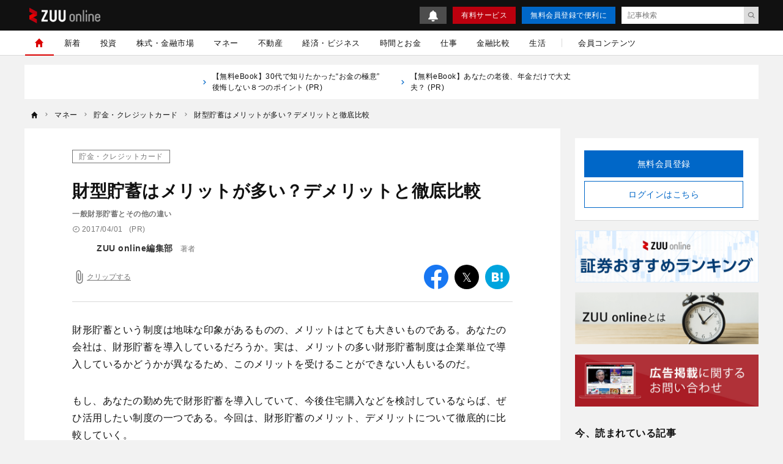

--- FILE ---
content_type: text/html; charset=UTF-8
request_url: https://zuuonline.com/archives/133382
body_size: 19954
content:
<!DOCTYPE html><html lang="ja"><head prefix="og: http://ogp.me/ns# fb: http://ogp.me/ns/fb# article: http://ogp.me/ns/article#"><style>.async-hide {opacity: 0 !important}</style><script type="text/javascript">
(function (a, s, y, n, c, h, i, d, e) {
s.className += ' ' + y;
    h.end = i = function () { s.className = s.className.replace(RegExp(' ?' + y), '') };
    (a[n] = a[n] || []).hide = h; setTimeout(function () { i(); h.end = null }, c);
})(window, document.documentElement, 'async-hide', 'dataLayer', 4000, { 'GTM-N8RMNFT': true });
</script><script type="text/javascript">
(function(w,d,s,l,i){w[l]=w[l]||[];w[l].push({'gtm.start':new Date().getTime(),event:'gtm.js'});var f=d.getElementsByTagName(s)[0],j=d.createElement(s),dl=l!='dataLayer'?'&l='+l:'';j.async=true;j.src='https://www.googletagmanager.com/gtm.js?id='+i+dl;f.parentNode.insertBefore(j,f);})(window,document,'script','dataLayer','GTM-N8RMNFT');
</script><meta charset="utf-8"><meta http-equiv="X-UA-Compatible" content="IE=edge"><meta http-equiv="x-dns-prefetch-control" content="on"><meta name="viewport" content="width=device-width,initial-scale=1"><meta name="description" content="あなたの会社は、財形貯蓄を導入しているだろうか。実は、メリットの多い財形貯蓄制度は企業単位で導入しているかどうかが異なる。もし、あなたの勤め先で財形貯蓄を導入していて、今後住宅購入などを検討しているな"><meta name="keywords" content="貯金・クレジットカード,お金を貯める"><meta name="author" content="ZUU online編集部"><link rel="canonical" href="https://zuuonline.com/archives/133382"><meta name="referrer" content="no-referrer-when-downgrade"><meta property="fb:app_id" content="103648830348049"><meta property="fb:pages" content="268873869898517"><meta property="og:type" content="article"><meta property="og:site_name" content="ZUU online"><meta property="og:title" content="財型貯蓄はメリットが多い？デメリットと徹底比較 | ZUU online"><meta property="og:url" content="https://zuuonline.com/archives/133382"><meta property="og:image" content="https://prd-cdn-zuuonline.storage.googleapis.com/images/hwyttXSPmoOrbUihJdIIARhHEPwSEadh/ThinkstockPhotos-486291022.jpg"><meta property="og:description" content="あなたの会社は、財形貯蓄を導入しているだろうか。実は、メリットの多い財形貯蓄制度は企業単位で導入しているかどうかが異なる。もし、あなたの勤め先で財形貯蓄を導入していて、今後住宅購入などを検討しているな"><meta name="twitter:card" content="summary_large_image"><meta name="twitter:site" content="ZUU online"><meta name="twitter:creator" content="ZUU online編集部"><meta name="twitter:title" content="財型貯蓄はメリットが多い？デメリットと徹底比較 | ZUU online"><meta name="twitter:description" content="あなたの会社は、財形貯蓄を導入しているだろうか。実は、メリットの多い財形貯蓄制度は企業単位で導入しているかどうかが異なる。もし、あなたの勤め先で財形貯蓄を導入していて、今後住宅購入などを検討しているな"><meta name="twitter:image:src" content="https://prd-cdn-zuuonline.storage.googleapis.com/images/hwyttXSPmoOrbUihJdIIARhHEPwSEadh/ThinkstockPhotos-486291022.jpg"><link rel="alternate" type="application/rss+xml" title="RSS" href="/rss/"><title>財型貯蓄はメリットが多い？デメリットと徹底比較 | ZUU online</title><meta name="robots" content="index, follow"><meta name="zuu-category" content="貯金・クレジットカード"><meta name="zuu-category1" content="貯金・クレジットカード"><meta name="zuu-category2" content="マネー"><meta name="zuu-categories" content="マネー"><meta name="zuu-pr" content="true"><meta name="zuu-author" content="editors"><meta name="zuu-pubyear" content="2017"><meta name="zuu-pubmonth" content="201704"><meta name="zuu-pubday" content="20170401"><meta name="zuu-articleid" content="133382"><meta name="recs:image" content="https://cdn.zuuonline.com/100/66/hwyttXSPmoOrbUihJdIIARhHEPwSEadh/ThinkstockPhotos-486291022.jpg"><meta name="articleContentsGroup" content="無料記事"><meta name="zuu-tags" content="お金を貯める"><meta property="article:published_time" content="2017-04-01T08:58:00&#43;09:00"><meta property="article:modified_time" content="2021-07-27T19:49:30&#43;09:00"><script type="application/ld+json">[{"@context":"http://schema.org","@type":"WebSite","name":"ZUU online","alternateName":"ZUU online | 新時代を生きるための経済金融メディア","url":"https://zuuonline.com"},{"@context":"http://schema.org","@type":"NewsArticle","mainEntityOfPage":{"@type":"WebPage","@id":"https://zuuonline.com/archives/133382"},"headline":"財型貯蓄はメリットが多い？デメリットと徹底比較","image":["https://cdn.zuuonline.com/1200/800/hwyttXSPmoOrbUihJdIIARhHEPwSEadh/ThinkstockPhotos-486291022.jpg"],"datePublished":"2017-04-01T08:58:00+09:00","dateModified":"2021-07-27T19:49:30+09:00","author":{"@type":"Person","name":"ZUU online編集部","url":"https://zuuonline.com/authors/editors"},"editor":{"@type":"Person","name":"","url":"https://zuuonline.com/authors/"},"reviewedBy":{"@type":"Person","name":"","url":"https://zuuonline.com/authors/"},"publisher":{"@type":"Organization","name":"ZUU online","logo":{"@type":"ImageObject","url":"https://cdn.zuuonline.com/assets/images/media_logo.svg"}},"isAccessibleForFree":true},{"@context":"http://schema.org","@type":"BreadcrumbList","itemListElement":[{"@type":"ListItem","position":1,"name":"マネー","item":"https://zuuonline.com/categories/wealth-management"},{"@type":"ListItem","position":2,"name":"貯金・クレジットカード","item":"https://zuuonline.com/categories/money-save"},{"@type":"ListItem","position":3,"name":"財型貯蓄はメリットが多い？デメリットと徹底比較","item":"https://zuuonline.com/archives/133382"}]}]</script><link rel="preload" as="font" type="font/woff2" crossorigin="anonymous" href="https://cdn.zuuonline.com/assets/fonts/iconfonts.woff2?73b9ad34fcc1fc1be26001cba70a0a59"><link rel="apple-touch-icon" sizes="180x180" href="https://cdn.zuuonline.com/assets/icons/apple-touch-icon.png"><link rel="icon" type="image/png" sizes="32x32" href="https://cdn.zuuonline.com/assets/icons/favicon-32x32.png"><link rel="icon" type="image/png" sizes="16x16" href="https://cdn.zuuonline.com/assets/icons/favicon-16x16.png"><link rel="shortcut icon" type="image/x-icon" href="https://cdn.zuuonline.com/assets/icons/favicon.ico"><link rel="manifest" href="https://cdn.zuuonline.com/assets/icons/manifest.json"><link rel="mask-icon" href="https://cdn.zuuonline.com/assets/icons/safari-pinned-tab.svg" color="#ed0000"><meta name="msapplication-TileColor" content="#ffffff"><meta name="msapplication-TileImage" content="https://cdn.zuuonline.com/assets/icons/mstile-144x144.png"><meta name="msapplication-config" content="https://cdn.zuuonline.com/assets/icons/browserconfig.xml"><meta name="theme-color" content="#ffffff"><script type="text/javascript">

window.ace = JSON.parse("{\"appVersion\":\"\",\"isAndroid\":false,\"isAndroidApp\":false,\"isApp\":false,\"isGoogleBot\":false,\"isIOS\":false,\"isIPad\":false,\"isIPhone\":false,\"isIosApp\":false,\"isMobile\":false,\"isTablet\":false}");


var aceDispatcher = {
  data: [],
  add: function(s, arg) {
    aceDispatcher.data.push(
      {name: s, value: arg}
    );
  },
};
window.aceDispatcher = aceDispatcher;


window.aceDispatcher.add('getUserDevice', JSON.parse("{\"appVersion\":\"\",\"isAndroid\":false,\"isAndroidApp\":false,\"isApp\":false,\"isGoogleBot\":false,\"isIOS\":false,\"isIPad\":false,\"isIPhone\":false,\"isIosApp\":false,\"isMobile\":false,\"isTablet\":false}"));
</script><link href="https://cdn.zuuonline.com/assets/css/article.css?e731375ffaf5aad762f5e85081a579356100a73e" rel="stylesheet" type="text/css"> <script type="text/javascript" src="https://ats-wrapper.privacymanager.io/ats-modules/c33c0a88-858e-41c6-b5a5-696257143a65/ats.js"></script></head><body id="zuuonline"><noscript><iframe src="https://www.googletagmanager.com/ns.html?id=GTM-N8RMNFT" height="0" width="0" style="display:none;visibility:hidden"></iframe></noscript><div class="l-container"><header class="header-section js-header"><div class="inner"><div id="brand_logo" class="brandLogo"><a href="https://zuuonline.com/"><img src="https://cdn.zuuonline.com/assets/images/media_logo.svg" alt="ZUU online" width="116" height="25"><span class="_screenreader">ZUU online</span></a></div><button id="header_hamburger" class="header-hamburger-button js-menu-button _show-dt" type="button"><i class="icons-close close"></i><i class="icons-hamburger hamburger"></i></button><div class="btn-small-list"><a id="zo_header_small_bell" class="btn-small-bell" href="/notifications"><img src="https://cdn.zuuonline.com/assets/images/icon_bell.svg" alt="お知らせ"></a><a id="zo_header_guide_paid_service" class="btn-small -primary _hidden-dt" href="/members">有料サービス</a><a id="zo_header_free_registration" class="btn-small -secondary" href="/auth/signup">無料会員登録で便利に</a><form class="header-article-search" action="/articles/search" method="GET" autocomplete="off"><input type="text" name="q" placeholder="記事検索" value=""><button id="btn_search_submit" type="submit"><i class="icons-search"></i></button></form></div></div></header><div class="overlay-search-box js-overlay-search-box"><div class="inner"><form class="header-search-box" action="/articles/search" method="GET" autocomplete="off"><input class="input" type="text" name="q" placeholder="キーワードを入力" value=""><button class="button" type="submit"><i class="icons-search"></i></button></form></div></div><nav class="global-navigation js-global-navigation"><div class="fixedBox"><div class="wrapper"><ul class="global-navigation-categories -root"><li class="heading _show-dt"><div class="btn-small-list -sp"><a id="zo_header_pay_registration" class="btn-small -primary -members" href="/members">有料サービス</a><a id="authLoginMobile" class="btn-small -secondary" href="/auth/login">ログイン</a></div></li><li class="heading searchbox"><form class="_mb-24 hbgmenu" action="/articles/search" method="GET" autocomplete="off"><div class="search-box"><input name="q" type="text" size="1" placeholder="キーワードを入力" value=""><button type="submit" size="1"><i class="icons-search"></i></button></div></form></li>
<li class="category -home -single _hidden-dt -active"> <a id="globalNavigationHome" class="link" href="/"> <i class="icons-home"></i> <i class="icons-chevron-right _show-dt"></i> </a></li>
<li class="category"> <a id="globalNavigationNew" class="link" href="/index/new">新着</a></li>
<li class="class _show-dt">カテゴリ</li>
<li class="category"> <a id="globalNavigationInvestment" class="link" href="/categories/investment">投資</a>
<div class="categories">
<ul class="global-navigation-categories -children">
    <li class="category"><a id="globalNavigationInvestmentStart" class="link" href="/categories/investment-start">投資始め方</a></li>
    <li class="category"><a id="globalNavigationInvestmentBasic" class="link" href="/categories/investment-basic">投資初心者</a></li>
    <li class="category"><a id="globalNavigationInvestmentColumn" class="link" href="/categories/investment-column">市況</a></li>
</ul>
</div>
</li>
<li class="category"> <a id="globalNavigationMarket" class="link" href="/categories/market">株式・金融市場</a>
<div class="categories">
<ul class="global-navigation-categories -children">
    <li class="category"><a id="globalNavigationMarketZuuNews" class="link" href="/categories/zuu-news">ニュース</a>
    </li>
    <li class="category"><a id="globalNavigationMarketOutlook" class="link" href="/categories/market-outlook">株式相場・株式レポート</a></li>
    <li class="category"><a id="globalNavigationMarketAnalysis" class="link" href="/categories/market-analysis">株価・株式市場</a></li>
</ul>
</div>
</li>
<li class="category"> <a id="globalNavigationWealthManagement" class="link" href="/categories/wealth-management">マネー</a>
<div class="categories">
<ul class="global-navigation-categories -children">
    <li class="category"><a id="globalNavigationWealthManagementMoneyValue" class="link" href="/categories/money-value">節約・節税・株式優待</a></li>
    <li class="category"><a id="globalNavigationWealthManagementLoan" class="link" href="/categories/loan">住宅ローン・カードローン</a></li>
    <li class="category"><a id="globalNavigationWealthManagementMoneyPrepare" class="link" href="/categories/money-prepare">年金、退職金、保険</a></li>
    <li class="category"><a id="globalNavigationWealthManagementSouzoku" class="link" href="/categories/souzoku">遺産相続・事業承継</a></li>
    <li class="category"><a id="globalNavigationWealthManagementMoneySave" class="link" href="/categories/money-save">貯金・クレジットカード</a></li>
    <li class="category"><a id="globalNavigationWealthManagementIncomeDeducation" class="link" href="/categories/income-deduction">所得控除</a></li>
</ul>
</div>
</li>
<li class="category"> <a id="globalNavigationProperty" class="link" href="/categories/property">不動産</a>
<div class="categories">
<ul class="global-navigation-categories -children">
    <li class="category"><a id="globalNavigationPropertyRealestateTrade" class="link" href="/categories/realestate-trade">戸建・マンション</a></li>
    <li class="category"><a id="globalNavigationPropertyRealestateInvestment" class="link" href="/categories/realestate-investment">不動産投資</a></li>
    <li class="category"><a id="globalNavigationPropertyOverseasRealEstate" class="link" href="/categories/overseas-real-estate">海外不動産投資</a></li>
</ul>
</div>
</li>
<li class="category"> <a id="globalNavigationBusinessEconomy" class="link" href="/categories/business-economy">経済・ビジネス</a>
<div class="categories">
<ul class="global-navigation-categories -children">
    <li class="category"><a id="globalNavigationBusinessEconomyJapan" class="link" href="/categories/japan">日本経済</a></li>
    <li class="category"><a id="globalNavigationBusinessEconomyChinaKorea" class="link" href="/categories/china-korea">中国経済</a></li>
    <li class="category"><a id="globalNavigationBusinessEconomyEuropeUsa" class="link" href="/categories/europe-usa">欧米</a></li>
    <li class="category"><a id="globalNavigationBusinessEconomyWorld" class="link" href="/categories/world">世界経済</a></li>
    <li class="category"><a id="globalNavigationBusinessEconomyRealEstateTech" class="link" href="/categories/real-estate-tech">不動産テック</a></li>
    <li class="category"><a id="globalNavigationBusinessEconomyFintech" class="link" href="/categories/fintech">FinTech</a></li>
</ul>
</div>
</li>
<li class="category -single"> <a id="globalNavigationTime" class="link" href="/categories/time">時間とお金</a></li>
<li class="category"> <a id="globalNavigation" class="link" href="/categories/career">仕事</a>
<div class="categories">
<ul class="global-navigation-categories -children">
    <li class="category"><a id="globalNavigationTimeCareerWorkplace" class="link" href="/categories/career-workplace">職場</a></li>
    <li class="category"><a id="globalNavigationTimeCareerChange" class="link" href="/categories/career-change">転職</a></li>
    <li class="category"><a id="globalNavigationTimeCareerEducation" class="link" href="/categories/career-education">教育</a></li>
    <li class="category"><a id="globalNavigationTimeCareerGlobal" class="link" href="/categories/career-global">海外</a></li>
</ul>
</div>
</li>
<li class="category"> <a id="globalNavigationMarket" class="link" href="/finance-comparison/securities">金融比較</a>
<div class="categories">
<ul class="global-navigation-categories -children">
    <li class="category"><a id="globalNavigationFdbSecaccount" class="link" href="/finance-comparison/securities">証券口座</a></li>
</ul>
</div>
</li>
<li class="category"> <a id="globalNavigationExecutiveLife" class="link" href="/categories/executive-life">生活</a>
<div class="categories">
<ul class="global-navigation-categories -children">
    <li class="category"><a id="globalNavigationExecutiveLifeLifeCulture" class="link" href="/categories/life-culture">文化</a></li>
    <li class="category"><a id="globalNavigationExecutiveLifePeople" class="link" href="/categories/people">人材</a></li>
    <li class="category"><a id="globalNavigationExecutiveLifeHealthCare" class="link" href="/categories/health-care">健康</a></li>
</ul>
</div>
</li><!-- 現状セミナーを開催しておらず、コンテンツのない動線があることがUX的に良くないため、非表示 --><!-- li.partition._hidden-dt --><!-- li.category.seminar --><!--   a#globalNavigationSearchSeminar.link href="/seminars" セミナーを探す

--><li class="partition _hidden-dt"></li><li class="category -single"><a id="globalNavigationMemberContent" class="link" href="/members/standard">会員コンテンツ</a></li><li class="class _show-dt">ヘルプ</li><li class="category _show-dt"><a class="link notice" href="/notifications">お知らせ<span class="badge badge-new">NEW</span></a></li><li class="category _show-dt"><a class="link" href="/contents/help">ヘルプ</a></li><li class="category _show-dt"><a class="link" href="/contact">お問い合わせ</a></li><li class="social _show-dt"><ul class="social-buttons -large"><li class="button"><a class="link" href="https://www.facebook.com/zuuonline"><i class="icons-facebook"></i></a></li><li class="button"><a class="link" href="https://twitter.com/ZUU_ONLINE"><i class="icons-twitter"></i></a></li><li class="button"><a class="link" href="http://feedly.com/i/subscription/feed/http://zuuonline.com/feed"><i class="icons-feedly"></i></a></li><li class="button"><a class="link" href="https://line.me/R/ti/p/%40oa-zuuonline"><i class="icons-line"></i></a></li></ul></li></ul></div></div></nav><div class="global-navigation-space"></div><ul class="text-links">


<li class="_hidden-ls">
      <a href="https://dear-reicious-online.jp/contents/ebook01?utm_source=text">
<i class="icons-chevron-right"></i>【無料eBook】30代で知りたかった“お金の極意” 後悔しない８つのポイント (PR) 
　　</a>
</li>

<li class="_hidden-ls">
      <a href="https://dear-reicious-online.jp/contents/ebook04?utm_source=text">
<i class="icons-chevron-right"></i>【無料eBook】あなたの老後、年金だけで大丈夫？ (PR) 
　　</a>
</li>

</ul><ol class="breadcrumb-navigation" itemscope itemtype="http://schema.org/BreadcrumbList"><li class="crumb" itemprop="itemListElement" itemscope itemtype="http://schema.org/ListItem"><a itemprop="item" href="/"><i class="icons-home"></i><div class="home" itemprop="name">TOP</div></a><meta itemprop="position" content="1"></li><li class="crumb category" itemprop="itemListElement" itemscope itemtype="http://schema.org/ListItem"><i class="icons-chevron-right"></i><a itemprop="item" href="/categories/wealth-management"><span itemprop="name">マネー</span></a><meta itemprop="position" content="2"></li><li class="crumb category" itemprop="itemListElement" itemscope itemtype="http://schema.org/ListItem"><i class="icons-chevron-right"></i><a itemprop="item" href="/categories/money-save"><span itemprop="name">貯金・クレジットカード</span></a><meta itemprop="position" content="3"></li><li class="crumb articleTitle" itemprop="itemListElement" itemscope itemtype="http://schema.org/ListItem"><i class="icons-chevron-right"></i><a itemprop="item" href="/archives/133382"><span itemprop="name">財型貯蓄はメリットが多い？デメリットと徹底比較</span></a><meta itemprop="position" content="4"></li></ol><div class="l-wrap"><div class="l-main"><main><div class="article-container"><div class="article-box js-article-infinity-contents" data-js-article-title="財型貯蓄はメリットが多い？デメリットと徹底比較" data-js-article-url="/archives/133382"><input type="hidden" name="_csrf" value="HEH4JuvphA3gynMsSGvK7oXxLivB4VC71iNt2a0Ag2jFknqCqsrm792yZ8Jdt7ZSZ0MuteVyuDH3Jqqy6mT1R1kVfAPeeunruqwLBg1yjYn9bPQYv9b84i0YtTUDLSgi"><!-- /221213/ZUU_CMerTV -->
<div id="div-gpt-ad-1672797616688-0" class="_align-center"></div>

<!-- JCB-->
<!--<div id="pure_ads_billboard" style="text-align:center;margin:1rem auto;max-width:40rem;"></div>--><a class="category" href="/categories/money-save">貯金・クレジットカード</a><h1 class="title">財型貯蓄はメリットが多い？デメリットと徹底比較</h1><div class="subtitle">一般財形貯蓄とその他の違い</div><div class="article-info-list"><div class="datetime"><i class="icons-time"></i>2017/04/01</div><div class="pr">(PR)</div></div><ul class="author-list"><li class="infobar"><a class="authorimg" href="/authors/editors"><img src="https://cdn.zuuonline.com/40/40/UgIYeIUcjoswnpNleYcyzfqbmRkCOolN/21dfe1bd-75bf-4084-a0e3-050a19382b75.png" width="40" height="40" data-srcset="https://cdn.zuuonline.com/40/40/UgIYeIUcjoswnpNleYcyzfqbmRkCOolN/21dfe1bd-75bf-4084-a0e3-050a19382b75.png 1x,https://cdn.zuuonline.com/80/80/UgIYeIUcjoswnpNleYcyzfqbmRkCOolN/21dfe1bd-75bf-4084-a0e3-050a19382b75.png 2x,https://cdn.zuuonline.com/160/160/UgIYeIUcjoswnpNleYcyzfqbmRkCOolN/21dfe1bd-75bf-4084-a0e3-050a19382b75.png 4x" alt="ZUU online編集部" /></a><div class="vbox"><span class="author-degree">著者</span><a href="/authors/editors">ZUU online編集部</a></div></li></ul><div class="article-tools"><button class="js-article-clip clip-btn -large " data-js-article-id="133382"><i class="icons-attach"></i><span class="clip-text">クリップする</span></button><div class="share-button-list"><a class="item _bg-fb" href="https://www.facebook.com/sharer/sharer.php?u=https%3a%2f%2fzuuonline.com%2farchives%2f133382" target="_blank" rel="nofollow"><i class="icons-facebook"></i><span class="_screenreader">facebook</span></a><a class="item _bg-tw" href="https://twitter.com/intent/tweet?text=%e8%b2%a1%e5%9e%8b%e8%b2%af%e8%93%84%e3%81%af%e3%83%a1%e3%83%aa%e3%83%83%e3%83%88%e3%81%8c%e5%a4%9a%e3%81%84%ef%bc%9f%e3%83%87%e3%83%a1%e3%83%aa%e3%83%83%e3%83%88%e3%81%a8%e5%be%b9%e5%ba%95%e6%af%94%e8%bc%83&url=https%3a%2f%2fzuuonline.com%2farchives%2f133382&via=ZUU_ONLINE" target="_blank" rel="nofollow"><i class="icons-twitter"></i><span class="_screenreader">twitter</span></a><a class="item _bg-hb" href="http://b.hatena.ne.jp/add?url=https%3a%2f%2fzuuonline.com%2farchives%2f133382" target="_blank" rel="nofollow"><i class="icons-hatebu"></i><span class="_screenreader">はてなブックマーク</span></a><a class="item _bg-ln" href="http://line.me/R/msg/text/?https%3a%2f%2fzuuonline.com%2farchives%2f133382" target="_blank" rel="nofollow"><i class="icons-line"></i><span class="_screenreader">LINE</span></a></div></div><div class="article-body"><div class="media">

<p></div></p>
<p>
  財形貯蓄という制度は地味な印象があるものの、メリットはとても大きいものである。あなたの会社は、財形貯蓄を導入しているだろうか。実は、メリットの多い財形貯蓄制度は企業単位で導入しているかどうかが異なるため、このメリットを受けることができない人もいるのだ。
</p>
<p>
  もし、あなたの勤め先で財形貯蓄を導入していて、今後住宅購入などを検討しているならば、ぜひ活用したい制度の一つである。今回は、財形貯蓄のメリット、デメリットについて徹底的に比較していく。
</p>


<div class="article-index"><div class="article-index-heading"><h2 class="name">目次</h2></div><ol class="article-index-body"><li class="item"><a class="title -lv1" href="#toc-1">
  財形貯蓄とは
</a></li><li class="item"><a class="title -lv1" href="#toc-2">
  財形貯蓄の種類
</a></li><li class="item"><a class="title -lv1" href="#toc-3">
  財型貯蓄のメリット
</a></li><li class="item"><a class="title -lv1" href="#toc-4">
  財型貯蓄のデメリット
</a></li></ol></div>
<p><h2 id="toc-1">
  財形貯蓄とは
</h2></p>
<p>
  財形貯蓄とは、一言で言えば会社を通した預金制度である。正式には「勤労者財産形成貯蓄制度」という名称で、勤労者財産形成促進法という法律に基づき、勤労者の貯蓄、持ち家取得の促進を行うことが目的の制度だ。
</p>
<p>
  財形貯蓄は誰でも利用できる制度ではない。勤務先が財形貯蓄制度を導入していなければ、利用できないのだ。福利厚生の一つであるため、まずは自身の勤め先の担当部署に確認をしてほしい。財形貯蓄を導入している企業であれば、申し込みを行うことで給与から自動的に一定額が天引きされ、企業が金融機関に送金を行う。
</p>
<p>
  転職などにより退職した場合には、転職先の企業に財形貯蓄制度が導入されていれば、引き続き加入することが可能だ。しかし、転職先が財形貯蓄制度を用意していない場合には解約することになる。個人での加入はできないのである。
  <br/>
</p>
<h2 id="toc-2">
  財形貯蓄の種類
</h2>
<p>
  財形貯蓄には、それぞれ貯蓄目的別に「一般財形貯蓄」「財形住宅貯蓄」「財形年金貯蓄」の3種類がある。
</p>
<p>
  一般財形貯蓄は、使用用途は限定されておらずいくつでも加入することができる。ただし、一般財形貯蓄は後述するメリットが小さいため、慎重に判断する必要があるだろう。
</p>
<p>
  財形住宅貯蓄は、住居の購入、リフォームのための資金を貯める目的で利用するものだ。それ以外の用途では、引き出しができない。財形年金貯蓄は、老後のための資金を貯めることが目的で、財形住宅貯蓄同様それ以外の用途では利用できない。
  <br/>
</p>
<h2 id="toc-3">
  財型貯蓄のメリット
</h2>
<p>
  財形貯蓄制度の最大のメリットは、税制面の優遇だろう。一般財形貯蓄はこのメリットを受けることができないが、財形住宅貯蓄、財形年金貯蓄に加入すればそれぞれ元本を合計した550万円までの範囲で生じた利子所得が非課税となる。
</p>
<p>
  ただし、財形住宅貯蓄、財形年金貯蓄の両方に加入をする場合には、その合計額が550万円以下である必要があるので注意してほしい。また、財形貯蓄には「保険型」と呼ばれるものがあり、保険を通して貯蓄を行うことができる。その場合、限度額は変わり、財形住宅貯蓄の場合には550万円まで、財形年金貯蓄の場合には385万円までとなる。
</p>
<p>
  二つ目のメリットは、「財形住宅融資」を利用できることだ。財形住宅融資とは、住宅金融支援機構から自身が所有、居住するための住宅購入、建設、リフォームにかかる費用の90%までの資金を融資してもらえる制度である。3つの財形貯蓄のうちいずれかを1年以上継続しており、申込日前2年以内に財形貯蓄の預け入れを行い、申込日時点での残高が50万円以上であれば利用できる。ただし、勤務先から住宅手当、利子補給、社内融資などの援助（負担軽減措置）を受けられることが条件となっている。残高の10倍の額（最高4000万円）と必要費用の90%のうち、いずれか低い方の金額が融資可能額となる。
</p>
<p>
  もう一つの隠れたメリットは、「会社を通して貯金する」というシステムにある。積立定期預金などを利用している人も多いと思うが、自身の都合で解約をしてしまったという経験がある方もいるだろう。財形貯蓄の場合、給与から一定額が天引きされ、引き出すためには、原則会社を通さなければならない。また、解約をした場合にも手元に資金が戻るまでに一定期間必要となるため、「解約しづらい」という点で、貯蓄が苦手な方はメリットがあるだろう。
  <br/>
</p>
<h2 id="toc-4">
  財型貯蓄のデメリット
</h2>
<p>
  一般財形貯蓄の場合、税制面でのメリットがないため場合によっては、自身で運用した方が結果的に資金を貯められる可能性がある。一般財形貯蓄を選択する場合には、他に高金利の商品がないかを調べた上で、判断を行って欲しい。最大のデメリットは、この部分だろう。
</p>
<p>
  今後、住居を購入予定がない場合でも税制面での優遇が受けられる財形住宅貯蓄、財形年金貯蓄を選択しておけば、万が一その用途での利用でない場合でも、利子分の課税（遡って5年分）を支払えば引き出しは可能である。
</p>
<p>
  つまり、何を目的にするか明確でない場合には財形貯蓄は、あまりメリットはないだろう。一般財形貯蓄から財形住宅貯蓄への変更はできないため、住居を購入する可能性が少しでもあるならば、財形住宅貯蓄を選択することをお勧めする。
</p>
<p>
  財形貯蓄を導入していない企業も、多く存在するのが現状である。もしあなたの勤務先で、財形貯蓄が用意されているのであれば、それは節税や融資のメリットを受けられるということである。多くの人が、将来的に住居を購入するだろう。財形貯蓄をうまく活用し、将来のための資産形成を行いつつ、節税対策をしてほしい。
</p>

<p><strong>◇月々の保険料を考え直したい方は、まずは保険選びのプロに無料相談するのがおすすめ</strong><br>
<a href="https://track.xmax.jp/click/index.php?mpv=1211x4340xbdf8x3a&amp;mpd=1211x4340xbdf8x26528x7e&amp;guid=on&amp;mark=" target="_blank" rel="nofollow">＞＞保険見直し本舗の公式ページはこちら</a></p>
</div><!-- 再配信のディスクレーマー --><div class="login-description -no-fade">経営者・富裕層など400万人が利用中<br>金融業界の新着情報をメールマガジンでお届け<br>厳選された有料記事を月3本までお試しできます</div><a id="zo_continue" class="btn-required" href="/auth/signup?redirect=%2Farchives%2F133382#signup-auth"><div class="text">無料会員に登録する</div></a><ul class="author-list -under"><li class="infobar"><a class="authorimg" href="/authors/editors"><img class="lazy" src="[data-uri]" data-src="https://cdn.zuuonline.com/40/40/UgIYeIUcjoswnpNleYcyzfqbmRkCOolN/21dfe1bd-75bf-4084-a0e3-050a19382b75.png" width="40" height="40" data-srcset="https://cdn.zuuonline.com/40/40/UgIYeIUcjoswnpNleYcyzfqbmRkCOolN/21dfe1bd-75bf-4084-a0e3-050a19382b75.png 1x,https://cdn.zuuonline.com/80/80/UgIYeIUcjoswnpNleYcyzfqbmRkCOolN/21dfe1bd-75bf-4084-a0e3-050a19382b75.png 2x,https://cdn.zuuonline.com/160/160/UgIYeIUcjoswnpNleYcyzfqbmRkCOolN/21dfe1bd-75bf-4084-a0e3-050a19382b75.png 4x" alt="ZUU online編集部" /></a><div class="vbox"><span class="author-degree">著者</span><a href="/authors/editors">ZUU online編集部</a></div><div class="follow-btn js-follow-button -brand-channel-follow-btn" data-js-follow-id="0" data-js-follow-type="2" data-js-follow-name="" data-js-follow-slug="" data-js-following-text="フォロー中" data-js-not-following-text="フォロー"><a>フォロー</a></div></li></ul><div id="article-read-more-share-bottom" class="share-button-list"><a class="item _bg-fb" href="https://www.facebook.com/sharer/sharer.php?u=https%3a%2f%2fzuuonline.com%2farchives%2f133382" target="_blank" rel="nofollow"><i class="icons-facebook"></i><span class="_screenreader">facebook</span></a><a class="item _bg-tw" href="https://twitter.com/intent/tweet?text=%e8%b2%a1%e5%9e%8b%e8%b2%af%e8%93%84%e3%81%af%e3%83%a1%e3%83%aa%e3%83%83%e3%83%88%e3%81%8c%e5%a4%9a%e3%81%84%ef%bc%9f%e3%83%87%e3%83%a1%e3%83%aa%e3%83%83%e3%83%88%e3%81%a8%e5%be%b9%e5%ba%95%e6%af%94%e8%bc%83&url=https%3a%2f%2fzuuonline.com%2farchives%2f133382&via=ZUU_ONLINE" target="_blank" rel="nofollow"><i class="icons-twitter"></i><span class="_screenreader">twitter</span></a><a class="item _bg-hb" href="http://b.hatena.ne.jp/add?url=https%3a%2f%2fzuuonline.com%2farchives%2f133382" target="_blank" rel="nofollow"><i class="icons-hatebu"></i><span class="_screenreader">はてなブックマーク</span></a><a class="item _bg-ln" href="http://line.me/R/msg/text/?https%3a%2f%2fzuuonline.com%2farchives%2f133382" target="_blank" rel="nofollow"><i class="icons-line"></i><span class="_screenreader">LINE</span></a></div><ul class="relations"></ul><div class="heading-text">関連タグ</div><div class="tag-list"><a class="tag" href="/tags/to-save-money">お金を貯める</a></div><div class="zuulink"></div></div><div id="_popIn_recommend"></div><script type="text/javascript">
(function() {
  var pa = document.createElement('script');
  pa.type = 'text/javascript'; pa.charset = "utf-8"; pa.async = true; pa.src = window.location.protocol + "//api.popin.cc/searchbox/zuuonline.js";
  var s = document.getElementsByTagName('body')[0];
  s.appendChild(pa);
})();
</script><link rel="stylesheet" href="https://cdn.dify.zuudev.com/lazuly/latest/lazuly.css">
<script src="https://cdn.dify.zuudev.com/lazuly/latest/lazuly.js" data-lazuly-auto="" data-limit="4"></script></div><script defer src="https://cdn.zuuonline.com/assets/js/vue/vendor.js?e731375ffaf5aad762f5e85081a579356100a73e"></script><script defer src="https://cdn.zuuonline.com/assets/js/vue/common.js?e731375ffaf5aad762f5e85081a579356100a73e"></script><script defer src="https://cdn.zuuonline.com/assets/js/vue/pages/article/trailer.js?e731375ffaf5aad762f5e85081a579356100a73e"></script><input type="hidden" name="_csrf" value="HEH4JuvphA3gynMsSGvK7oXxLivB4VC71iNt2a0Ag2jFknqCqsrm792yZ8Jdt7ZSZ0MuteVyuDH3Jqqy6mT1R1kVfAPeeunruqwLBg1yjYn9bPQYv9b84i0YtTUDLSgi"><script type="text/javascript">
window.ace.infinityArticleIds = JSON.parse("[]");
window.ace.articleId = JSON.parse("133382");

</script></main></div><div class="l-aside"><aside><div class="aside-banner">
<!-- /27980561/zuu_top_right1st_responsive -->
<div id="div-gpt-ad-1506538005937-0"></div>
</div><div class="account-box"><div class="signup-box"><div class="btn-group"><a class="btn -primary" href="/auth/signup">無料会員登録</a></div><div class="btn-group -login"><a id="authLoginDesktop" class="btn -secondary" href="/auth/login">ログインはこちら</a></div></div></div><div class="aside-banner">
  <a href="https://zuuonline.com/contents/secaccount-hikaku?order=generalEvaluation&amp;sort=desc">
    <img class="lazy" src="[data-uri]" data-src="https://prd-cdn-zuuonline.storage.googleapis.com/images/atDoHKKTlascccuRWeQMbPUaSjgsOmpX/415e8d4c-8604-4346-85b5-fc6ebc133570.jpg" alt="証券おすすめランキング" width="300" height="91" style="height: auto;">
  </a>
</div>
<div class="aside-banner">
  <a href="/about">
    <img class="lazy" src="[data-uri]" data-src="https://prd-cdn-zuuonline.storage.googleapis.com/images/ymJIfwTaJDswhhzzdOohJMWryhFnbaXk/d38d2e9c-5c7c-4d66-9608-f9d99ba8fa93.png" alt="ZUU onlineとは" width="300" height="91" style="height: auto;">
  </a>
</div>
<div class="aside-banner">
  <a href="https://zuu.co.jp/inquiry_detail/id=6">
    <!--<img class="lazy" src="[data-uri]"
      data-src="https://prd-cdn-zuuonline.storage.googleapis.com/images/CdCZDsFxxaTzHtYjVFqNdHskdLIVIueh/4eace7d3-2b12-4757-a2a6-0eea25b181d6.jpg" alt="ZUU online Biz" width="300" height="91" style="height:auto;">-->
    <img class="lazy" src="[data-uri]" data-src="https://prd-cdn-zuuonline.storage.googleapis.com/images/SSLUxxZeYAwTrQKiElMkkSrYJzDPLyox/10666aaa-338d-4d4d-93c7-0a3ac56b05fc.jpg" alt="ZUU online Biz" width="300" height="91" style="height:auto;">
  </a>
</div>
<section class="_hidden-dt"><div class="h3 h3-index">今、読まれている記事</div><div class="access-ranking-panel -aside js-access-ranking-panel"><div class="access-ranking-panel-tabs"><button class="tab" data-js-target="Daily">DAILY</button><button class="tab" data-js-target="Weekly">WEEKLY</button><button class="tab" data-js-target="Monthly">MONTHLY</button></div><div class="access-ranking-panel-article-list -aside" data-js-name="Daily"><div class="card-list"><div class="card-box"><a class="inner" href="/archives/300604"><div class="thumbnail"><img class="lazy" src="[data-uri]" data-src="https://prd-cdn-zuuonline.storage.googleapis.com/images/oRlOyJsmyfRXprZBlGOjxGeRbdJszEGt/e934fcd6-50c7-4941-a44a-242f523772d7.jpg"><div class="rank -rank-1">1</div></div><div class="body"><h3 class="title">【20世紀名車】初代セリカの最後を飾った限定車。アメリカンな味わいと豪快な走りが融合した「ブラックセリカ」の魅力世界</h3><div class="article-info-list"><div class="datetime"><i class="icons-time"></i>2026/01/21</div></div></div></a></div><div class="card-box"><a class="inner" href="/archives/300586"><div class="thumbnail"><img class="lazy" src="[data-uri]" data-src="https://prd-cdn-zuuonline.storage.googleapis.com/images/DiamItwBZZNhztkHAYWqsRrIVMBNqiuU/93e01ea1-827c-4c78-8fb2-ca0cfe2993ca.jpg"><div class="rank -rank-2">2</div></div><div class="body"><h3 class="title">なぜ人は紙を刷ってしまうのか、ペーパーレスが進まない本当の原因</h3><div class="article-info-list"><div class="datetime"><i class="icons-time"></i>2026/01/29</div></div></div></a></div><div class="card-box"><a class="inner" href="/archives/300649"><div class="thumbnail"><img class="lazy" src="[data-uri]" data-src="https://prd-cdn-zuuonline.storage.googleapis.com/images/fYZuJrTItHKaqLFUlHrdPficiqjqwshq/70909e59-2780-4f5d-bd94-a955cf31c42f.jpg"><div class="rank -rank-3">3</div></div><div class="body"><h3 class="title">日産がエクストレイルNISMOのパワートレインを搭載した「オーラNISMO RSコンセプト」を東京オートサロン2026で初公開</h3><div class="article-info-list"><div class="datetime"><i class="icons-time"></i>2026/01/27</div></div></div></a></div><div class="card-box"><a class="inner" href="/archives/300716"><div class="thumbnail"><img class="lazy" src="[data-uri]" data-src="https://prd-cdn-zuuonline.storage.googleapis.com/images/EBQOvlYyVNcgLwpcJZWrSrnNuXjIMhiA/aa0a7219-85b4-40f5-9da4-4e0199ca2eb2.jpg"><div class="rank -rank-4">4</div></div><div class="body"><h3 class="title">米ドル／円 ―― 152円台では押し目買いが入る公算が大きいだろう</h3><div class="article-info-list"><div class="datetime"><i class="icons-time"></i>2026/01/29</div></div></div></a></div><div class="card-box"><a class="inner" href="/archives/300508"><div class="thumbnail"><img class="lazy" src="[data-uri]" data-src="https://prd-cdn-zuuonline.storage.googleapis.com/images/AvAwsviaRDFdVVSvDCPfSxbAjLNntcVQ/c411608c-3ddd-4b10-ad9b-cdda38f79970.jpg"><div class="rank -rank-5">5</div></div><div class="body"><h3 class="title">付箋の貼り方でわかる仕事の速さの正体</h3><div class="article-info-list"><div class="datetime"><i class="icons-time"></i>2026/01/24</div></div></div></a></div></div></div><div class="access-ranking-panel-article-list -aside" data-js-name="Weekly"><div class="card-list"><div class="card-box"><a class="inner" href="/archives/300604"><div class="thumbnail"><img class="lazy" src="[data-uri]" data-src="https://prd-cdn-zuuonline.storage.googleapis.com/images/oRlOyJsmyfRXprZBlGOjxGeRbdJszEGt/e934fcd6-50c7-4941-a44a-242f523772d7.jpg"><div class="rank -rank-1">1</div></div><div class="body"><h3 class="title">【20世紀名車】初代セリカの最後を飾った限定車。アメリカンな味わいと豪快な走りが融合した「ブラックセリカ」の魅力世界</h3><div class="article-info-list"><div class="datetime"><i class="icons-time"></i>2026/01/21</div></div></div></a></div><div class="card-box"><a class="inner" href="/archives/300508"><div class="thumbnail"><img class="lazy" src="[data-uri]" data-src="https://prd-cdn-zuuonline.storage.googleapis.com/images/AvAwsviaRDFdVVSvDCPfSxbAjLNntcVQ/c411608c-3ddd-4b10-ad9b-cdda38f79970.jpg"><div class="rank -rank-2">2</div></div><div class="body"><h3 class="title">付箋の貼り方でわかる仕事の速さの正体</h3><div class="article-info-list"><div class="datetime"><i class="icons-time"></i>2026/01/24</div></div></div></a></div><div class="card-box"><a class="inner" href="/archives/300676"><div class="thumbnail"><img class="lazy" src="[data-uri]" data-src="https://prd-cdn-zuuonline.storage.googleapis.com/images/SRGlDVZsFLlyqGewRlMrdnsdzxJwUxVy/29e68bf5-1205-4e20-8e0c-86ceaf007271.png"><div class="rank -rank-3">3</div></div><div class="body"><h3 class="title">決算発表シーズン到来！上方修正期待銘柄10選 ―― 日本株投資戦略</h3><div class="article-info-list"><div class="datetime"><i class="icons-time"></i>2026/01/27</div></div></div></a></div><div class="card-box"><a class="inner" href="/archives/300649"><div class="thumbnail"><img class="lazy" src="[data-uri]" data-src="https://prd-cdn-zuuonline.storage.googleapis.com/images/fYZuJrTItHKaqLFUlHrdPficiqjqwshq/70909e59-2780-4f5d-bd94-a955cf31c42f.jpg"><div class="rank -rank-4">4</div></div><div class="body"><h3 class="title">日産がエクストレイルNISMOのパワートレインを搭載した「オーラNISMO RSコンセプト」を東京オートサロン2026で初公開</h3><div class="article-info-list"><div class="datetime"><i class="icons-time"></i>2026/01/27</div></div></div></a></div><div class="card-box"><a class="inner" href="/archives/300685"><div class="thumbnail"><img class="lazy" src="[data-uri]" data-src="https://prd-cdn-zuuonline.storage.googleapis.com/images/TeOsSDjKcMjRJIBexKRAVibjgwDIpcTQ/4b1ca1d9-0bdc-45fa-824c-cc4251994001.jpg"><div class="rank -rank-5">5</div></div><div class="body"><h3 class="title">米ドル／円 ―― 156円台157円台辺りまで戻した場合は積極的に戻り売りから入りたいと考えている</h3><div class="article-info-list"><div class="datetime"><i class="icons-time"></i>2026/01/27</div></div></div></a></div></div></div><div class="access-ranking-panel-article-list -aside" data-js-name="Monthly"><div class="card-list"><div class="card-box"><a class="inner" href="/archives/300604"><div class="thumbnail"><img class="lazy" src="[data-uri]" data-src="https://prd-cdn-zuuonline.storage.googleapis.com/images/oRlOyJsmyfRXprZBlGOjxGeRbdJszEGt/e934fcd6-50c7-4941-a44a-242f523772d7.jpg"><div class="rank -rank-1">1</div></div><div class="body"><h3 class="title">【20世紀名車】初代セリカの最後を飾った限定車。アメリカンな味わいと豪快な走りが融合した「ブラックセリカ」の魅力世界</h3><div class="article-info-list"><div class="datetime"><i class="icons-time"></i>2026/01/21</div></div></div></a></div><div class="card-box"><a class="inner" href="/archives/300554"><div class="thumbnail"><img class="lazy" src="[data-uri]" data-src="https://prd-cdn-zuuonline.storage.googleapis.com/images/oUHZuxqzMhKHXvesYcfuyaMErMfdzvBH/6014d586-7155-4434-94e6-c471b20da8ab.jpg"><div class="rank -rank-2">2</div></div><div class="body"><h3 class="title">2026年、NISAはどう変わる ? 「新政権」で気になる税制大綱の行方</h3><div class="article-info-list"><div class="datetime"><i class="icons-time"></i>2026/01/14</div></div></div></a></div><div class="card-box"><a class="inner" href="/archives/300508"><div class="thumbnail"><img class="lazy" src="[data-uri]" data-src="https://prd-cdn-zuuonline.storage.googleapis.com/images/AvAwsviaRDFdVVSvDCPfSxbAjLNntcVQ/c411608c-3ddd-4b10-ad9b-cdda38f79970.jpg"><div class="rank -rank-3">3</div></div><div class="body"><h3 class="title">付箋の貼り方でわかる仕事の速さの正体</h3><div class="article-info-list"><div class="datetime"><i class="icons-time"></i>2026/01/24</div></div></div></a></div><div class="card-box"><a class="inner" href="/archives/300676"><div class="thumbnail"><img class="lazy" src="[data-uri]" data-src="https://prd-cdn-zuuonline.storage.googleapis.com/images/SRGlDVZsFLlyqGewRlMrdnsdzxJwUxVy/29e68bf5-1205-4e20-8e0c-86ceaf007271.png"><div class="rank -rank-4">4</div></div><div class="body"><h3 class="title">決算発表シーズン到来！上方修正期待銘柄10選 ―― 日本株投資戦略</h3><div class="article-info-list"><div class="datetime"><i class="icons-time"></i>2026/01/27</div></div></div></a></div><div class="card-box"><a class="inner" href="/archives/300649"><div class="thumbnail"><img class="lazy" src="[data-uri]" data-src="https://prd-cdn-zuuonline.storage.googleapis.com/images/fYZuJrTItHKaqLFUlHrdPficiqjqwshq/70909e59-2780-4f5d-bd94-a955cf31c42f.jpg"><div class="rank -rank-5">5</div></div><div class="body"><h3 class="title">日産がエクストレイルNISMOのパワートレインを搭載した「オーラNISMO RSコンセプト」を東京オートサロン2026で初公開</h3><div class="article-info-list"><div class="datetime"><i class="icons-time"></i>2026/01/27</div></div></div></a></div></div></div></div></section><section> <!--消さない-->
    <h3 class="h3 h3-index">PR</h3> <!--消さない-->
    <div class="aside-article-list -cardstyle"> <!--消さない-->
   
    <div class="card-box">
                <a class="inner" href="https://dear-reicious-online.jp/contents/ebook04?utm_source=side">
                    <div class="thumbnail">
                        <img class="lazy" src="https://cdn.zuuonline.com/768/768/fsloMsTJHRbQHiXeWTtotkppSNxWjPrh/ae8ba7cc-ec1d-49c7-81a7-059884d6b3c2.jpg" srcset="https://cdn.zuuonline.com/384/384/fsloMsTJHRbQHiXeWTtotkppSNxWjPrh/ae8ba7cc-ec1d-49c7-81a7-059884d6b3c2.jpg 384w,https://cdn.zuuonline.com/768/768/fsloMsTJHRbQHiXeWTtotkppSNxWjPrh/ae8ba7cc-ec1d-49c7-81a7-059884d6b3c2.jpg 768w" alt="老後のお金対策">
                    </div>
                    <div class="body">
                        <p class="title"> 【無料eBook】あなたの老後、年金だけで大丈夫？今から考えたい老後のお金対策</p>
                    </div>
                </a>
            </div>
    
    <div class="card-box">
                <a class="inner" href="https://dear-reicious-online.jp/contents/ebook01?utm_source=side">
                    <div class="thumbnail">
                        <img srcset="https://cdn.zuuonline.com/768/768/PNrPqLnYgWkPopoSkaqWTAeXxkffEZwf/a759c702-ebe9-4116-8249-992a22e80ebc.jpg 768w,https://cdn.zuuonline.com/384/384/PNrPqLnYgWkPopoSkaqWTAeXxkffEZwf/a759c702-ebe9-4116-8249-992a22e80ebc.jpg 384w" alt="お金の極意" class="lazy" src="https://cdn.zuuonline.com/768/768/PNrPqLnYgWkPopoSkaqWTAeXxkffEZwf/a759c702-ebe9-4116-8249-992a22e80ebc.jpg">
                    </div>
                    <div class="body">
                        <p class="title"> 【無料eBook】30代で知りたかった「お金」の極意｜後悔しない８つのポイント</p>
                    </div>
                </a>
            </div>
          
        
    </div> <!--消さない-->
    </section> <!--消さない--><div class="aside-banner">
<!-- /27980561/zuu_top_right2nd_responsive -->
<div id="div-gpt-ad-1506538596350-0"></div>
</div><!--
--><!--<section>
入力例として残しています
<!--<div class="aside-article-list -cardstyle">
    <div class="card-box">
    <a class="inner" href="XX">
    <div class="thumbnail">
    <img class="lazy" src="[data-uri]" data-src="XX" alt="XX">
    </div>
    <div class="body">
    <p class="title">XX</p>
    </div>
    </a>
    </div>
  </section>--></aside></div></div></div><div id="js-overlay" class="overlay-box" style="visibility: visible;">
    <div class="closeBtn"><i class="icons-close_o"></i></div>
    <div class="content">
        <div id="overlay" class="body _align-right" data-key="zo_overlay_banner">
            <!-- google広告 -->
            <!-- /27980561/zuuonline_overlay_PC -->
            <div id="div-gpt-ad-1672020054513-0" class="_hidden-tl _align-right" style="min-width: 728px; min-height: 90px;"></div>
            <!-- /27980561/zuuonline_overlay_SP -->
            <div id="div-gpt-ad-1666006826874-0" class="_show-tl _align-right" style="min-width: 320px; min-height: 100px;"></div>
        </div>
    </div>
</div>
<script defer="" src="/assets/js/overlay/desktop.js"></script>
<script>
    (() => {
        window.addEventListener('load', () => {
            /* ---------------- 判定 ---------------- */
            const hasHeader = !!document.getElementById('zo_header_free_registration');
            const shouldSwap = hasHeader && lottery10();

            const overlay = document.getElementById('js-overlay');
            if (!shouldSwap) {
                /* どちらか一方でも満たさない → 広告を残して終了 */
                if (overlay) overlay.style.removeProperty('display');
                return;
            }

            /* --------- オーバーレイを消す --------- */
            if (overlay) overlay.remove();

            /* ------------ ポップアップ ------------ */
            const POPUP_VARIATIONS = [
                {
                    head: '有料会員限定記事を3本無料で',
                    sub: '国内外のあらゆる分野のプロが執筆した記事を<br>3本/月まで無料でご体験いただけます。',
                    ref: 'popup-paid-article'
                },
                {
                    head: '会員限定の「資本戦略」イベント',
                    sub: '限られた方だけ参加可能な<br>プレミアムイベントにご招待。',
                    ref: 'popup-premium-event'
                }
            ];

            const CLOSE_SVG = `
                <svg xmlns="http://www.w3.org/2000/svg" width="8" height="8" viewBox="0 0 8 8" fill="none">
                    <path d="M4.94262 4.00042L7.80501 1.13845C8.065 0.878425 8.065 0.455881 7.80501 0.195854C7.54502 -0.0641733 7.12253 -0.0641733 6.86254 0.195854L4.00099 3.05782L1.1386 0.19502C0.877778 -0.0650068 0.456128 -0.0650068 0.195305 0.19502C-0.0655182 0.455047 -0.0646848 0.877591 0.195305 1.13762L3.05686 3.99958L0.195305 6.86238C-0.0646848 7.12241 -0.0646848 7.54495 0.195305 7.80498C0.3253 7.93499 0.496127 8 0.666953 8C0.83778 8 1.00777 7.93499 1.1386 7.80498L4.00016 4.94302L6.86171 7.80498C6.99171 7.93499 7.16253 8 7.33336 8C7.50419 8 7.67418 7.93499 7.80501 7.80498C8.065 7.54495 8.065 7.12241 7.80501 6.86238L4.94345 4.00042H4.94262Z" fill="#238AEB"/>
                </svg>`;

            const pickVariation = () => {
            const idx = Math.floor(Math.random() * POPUP_VARIATIONS.length); // 0,1,2
            return POPUP_VARIATIONS[idx];
            };

            const buildPopupHTML = ({ head, sub, ref }) => `
            <div id="freeRegPopup" class="popup-wrap">
            <div class="popup">
                <button type="button" class="popup-close" aria-label="閉じる">${CLOSE_SVG}</button>
                <div class="popup-head">${head}</div>
                <div class="sub-copy">${sub}</div>
                <a href="/auth/signup?ref=${ref}" aria-label="無料会員登録">
                    <div class="btn">無料会員登録はこちら</div>
                </a>
                </div>
            </div>
            `;
            const variation = pickVariation();
            const popupHTML = buildPopupHTML(variation);
            document.body.insertAdjacentHTML('beforeend', popupHTML);
            const popup = document.getElementById('freeRegPopup');
            const popupWrap = document.getElementById('freeRegPopup');

            popupWrap.querySelector('.popup-close')
            .addEventListener('click', () => popupWrap.remove());

            /* ---- IntersectionObserver で 70 % 到達を検知 ---- */
            const article = document.querySelector('.article-box');
            if (!article) return;                      // 記事が無いときは何もしない

            if (getComputedStyle(article).position === 'static') {
                article.style.position = 'relative';   // 既に relative なら上書きしない
            }
            // 記事の 70 % 位置にダミー要素を差し込む
            const trigger = document.createElement('div');
            trigger.style.cssText = `
                position:absolute;
                left:0;
                top:70%;          /* 親（article）高さの 70 % */
                width:1px;
                height:1px;
                pointer-events:none;   /* 念のためクリック等を透過 */
            `;

            article.appendChild(trigger);

            const io = new IntersectionObserver(entries => {
            if (entries[0].isIntersecting) {

                /* --------- フェードイン --------- */
                popup.classList.add('is-visible');

                /* --------- dataLayer push -------- */
                window.dataLayer = window.dataLayer || [];
                window.dataLayer.push({
                    event: 'impression',
                    element: variation.ref
                });

                io.disconnect();
            }
            }, { threshold: 0 });
            io.observe(trigger);
        });

        /* ---- 10 % ロジック ---- */
        const lottery10 = () => Math.random() < 1;
    })();
</script>
<style>
    div.popup-wrap {
        position: fixed;
        bottom: 1rem;
        width: 100%;
        max-width: 500px;
        text-align: center;
        z-index: 9999;
    }

    div.popup {
        width: 92%;
        height: 140px;
        border-radius: 3px;
        background-color: #fff;
        box-shadow: 0px 0px 10px 0px #6485BC;
        text-align: center;
        padding-top: 20px;
        margin: 0 auto;
        position: relative;
    }

    .popup-close {
        position: absolute;
        top: 6px;
        right: 6px;
        width: 24px;
        height: 24px;
        padding: 0;
        border: none;
        background: transparent;
        cursor: pointer;
    }

    div.popup-head {
        font-size: 16px;
        font-weight: 505;
        line-height: 14px;
        color: #000;
        letter-spacing: 0.5px;
        font-family: "A-OTF Midashi Min MA1 Std", "typesquare" !important;
        text-align: center;
        margin-bottom: 12px;
    }

    div.sub-copy {
        color: #238AEB;
        text-align: center;
        font-family: "Noto Sans";
        font-size: 12px;
        font-style: normal;
        font-weight: 500;
        line-height: 17px;
        margin-bottom: 12px;
    }

    .popup .btn {
        width: 210px;
        height: 37px;
        border-radius: 3px;
        background: linear-gradient(90deg, #0474DD 0%, #268CEC 100%);
        color: #fff;
        font-size: 16px;
        font-weight: 500;
        line-height: 14px;
        border-radius: 3px;
        text-align: center;
        padding: 10px 0;
        margin-bottom: 10px;
    }

    /* フェードイン */
    .popup-wrap {
        opacity: 0;
        /* 最初は非表示 */
        transform: translateY(20px);
        /* 下に隠しておく */
        transition: opacity .8s ease, transform .8s ease;
    }

    .popup-wrap.is-visible {
        opacity: 1;
        transform: translateY(0);
    }
</style><div id="js-global-loading" class="loader-box -hidden"><div class="loader"></div><div class="loader-ratio"><span></span></div></div><footer class="footer-section"><div class="disclaimer"><p>【免責事項】</p><ul><li>本サイトは投資家及び消費者金融サービス利用者への情報提供を目的としており、証券/FX/暗号資産に関する契約締結の代理、媒介、斡旋、売買推奨、投資勧誘等を行うものではありません。</li><li>本サイトで紹介する証券会社やFX会社等金融機関の評価は、株式会社ZUUが実施した証券会社/FX会社各社へのリサーチ結果及び投資家アンケート調査の結果である客観的データに基づいて作成していますが、その内容の正確性、信頼性等を保証するものではなく、必ず利用者自身で各金融機関のサービス内容をご確認ください。当サイトで掲載している情報に基づいて被ったいかなる損害についても、運営者及び情報提供者は一切の責任を負いません。</li><li>本サイトに掲載されている情報は金融機関各社の提供している情報に基づいていますが、株価や手数料、スプレッド、銘柄などに関する最新情報は各サービスの公式サイトにてご確認ください。</li><li>投資を行う際は、「株式投資におけるリスク」「FX投資におけるリスク」「暗号資産投資におけるリスク」を了承の上、利用者ご自身の判断で行ってください。</li></ul><p>【広告主の開示】</p><ul><li>本サイトでは、専門性の編集体制の構築と信頼性のある口コミデータの収集により、金融機関や金融商品の適切な比較を支援する記事等を配信しています。</li><li>本サイトを通じて金融機関の口座開設等の一定の成果地点までユーザーが到達した場合、広告主から支払われる報酬金額が主な収益です。</li><li>広告主は、サイト全体の推奨事項や評価、その他のコンテンツの変更をするために、弊社に金額を支払うことはありません。記事広告等の成果報酬型以外の広告商品によって広告主が出稿している記事の場合は、「PR」等の明記によって広告出稿されていることを読者に認知させます。

</li></ul></div><ul class="social-buttons -large"><li class="button"><a class="link" href="https://www.facebook.com/zuuonline" target="_blank"><i class="icons-facebook"></i></a></li><li class="button"><a class="link" href="https://twitter.com/ZUU_ONLINE" target="_blank"><i class="icons-twitter"></i></a></li><li class="button"><a class="link" href="http://feedly.com/i/subscription/feed/http://zuuonline.com/feed" target="_blank"><i class="icons-feedly"></i></a></li><li class="button"><a class="link" href="https://line.me/R/ti/p/%40oa-zuuonline" target="_blank"><i class="icons-line"></i></a></li></ul><ul class="footer-nav"><ul class="footer-nav">
  <li class="item"><a href="/">ホーム</a></li>
  <li class="item"><a href="/about">ZUU onlineとは</a></li>
  <li class="item"> <a href="https://zuuonline.com/contents/operating-company" target="_blank">運営者情報</a></li>
  <li class="item"><a href="https://zuu.co.jp/company/info/" target="_blank">運営会社</a></li>
  <li class="item"><a href="https://zuu.co.jp/company/management/" target="_blank">経営陣情報</a></li>
  <li class="item"><a href="https://zuu.co.jp/ir/" target="_blank">IR</a></li>
  <li class="item"><a href="/advertisement">広告掲載・提携</a></li>
  <li class="item"><a href="/contact">お問い合わせ</a></li>
  <li class="item"><a href="/authors">著者一覧</a></li>
  <li class="item"><a href="/recruit">ライター・編集者募集</a></li>
  <li class="item"><a href="/contents/publication-history">ZUU onlineはさまざまなサイトで紹介されています</a></li>
  <li class="item"><a href="/contents/contents/">提携メディア</a></li>
  <li class="item"><a href="/contents/advertisement">広告主について</a></li>
  <li class="item"><a href="/contents/business-model-and-advertisement">本サイトの収益モデル・広告について</a></li>
  <li class="item"><a href="/contents/why-trust-us">Why Trust Us</a></li>
  <li class="item"><a href="/contents/editorial-policy">編集方針</a></li>
  <li class="item"><a href="/contents/terms">ZUU online会員規約</a></li>
  <li class="item"><a href="/contents/terms_paid_members">ZUU online有料会員規約</a></li>
  <li class="item"><a href="/contents/terms_web_seminar">Webセミナー利用規約</a></li>
  <li class="item"><a href="/contents/terms_brand_channel">Brand Channelサービス利用約款</a></li>
  <li class="item"><a href="/contents/law">特定商取引法に基づく表記</a></li>
  <li class="item"><a href="/contents/policy">行動ターゲティング等について</a></li>
  <li class="item"> <a href="https://zuu.co.jp/privacy/?__hstc=131041168.457efb392babde9fa574a18e2f400033.1565762718021.1577066269676.1577070114689.354&amp;__hssc=131041168.4.1577070114689&amp;__hsfp=4010933531" target="_blank">個人情報保護方針 </a> </li>
  <li class="item"> <a href="https://zuu.co.jp/consent_form/?__hstc=131041168.457efb392babde9fa574a18e2f400033.1565762718021.1577066269676.1577070114689.354&amp;__hssc=131041168.4.1577070114689&amp;__hsfp=4010933531" target="_blank">個人情報取扱い同意書 </a> </li>
  <li class="item"><a href="https://zuu.co.jp/media/" target="_blank">NET MONEY</a></li>
  <li class="item"><a href="/contents/help">ヘルプ</a></li>
</ul></ul><div class="bottom"><div class="marks"><div class="mark"><span class="mark-wrap"><img src="https://cdn.zuuonline.com/assets/images/logo_growth_tokyo.png" alt="東証グロース上場"></span><p class="mark-caption">当サイトは、株式会社ZUU（東証グロース上場）の運営するサービスです。<br>証券コード：4387</p></div><div class="mark"><a class="mark-wrap" href="https://privacymark.jp/" target="_blank"><img src="https://cdn.zuuonline.com/assets/images/logo_privacy.png" alt="プライバシーマーク"></a><p class="mark-caption">株式会社ZUUはプライバシーマーク付与事業者です。</p></div></div><p class="copyright">© ZUU Co.,Ltd.</p></div></footer><!-- footer-banner --><script defer src="https://cdn.zuuonline.com/assets/js/article.js?e731375ffaf5aad762f5e85081a579356100a73e"></script><script defer src="https://cdn.zuuonline.com/assets/js/overlay/notification.js?e731375ffaf5aad762f5e85081a579356100a73e"></script><script type="text/javascript">
!function(e,t,n,s,u,a){e.twq||(s=e.twq=function(){s.exe?s.exe.apply(s,arguments):s.queue.push(arguments);},s.version='1.1',s.queue=[],u=t.createElement(n),u.async=!0,u.src='//static.ads-twitter.com/uwt.js', a=t.getElementsByTagName(n)[0],a.parentNode.insertBefore(u,a))}(window,document,'script');

twq('init','o1zyb');
twq('track','PageView');

</script><script type="text/javascript" src="//d-cache.microad.jp/js/td_zo_access.js"></script><script type="text/javascript">
(function () {
  if ( !('microadTd' in window) || !('ZO' in microadTd)) {
    return;
  }

  var category = '';
  var memberId = '';
  var memberStatus = '';
  var brand_channel_id = '';
  var clickFlag = '';
  
    category = '貯金・クレジットカード';
    
  
  
    memberStatus = 'none';
  
  
  microadTd.ZO.start({"article_category": category,"member_id": memberId,"member_status": memberStatus　, "brand_id":　brand_channel_id,"click_flag": clickFlag });
})();
</script><script type="text/javascript"></script><script type="text/javascript">
function verifyUserBrowser() {
  var userAgent = window.navigator.userAgent.toLowerCase();
  var bodyElement = document.getElementById( 'zuuonline' );

  if(userAgent.indexOf('msie') != -1 || userAgent.indexOf('trident') != -1) {
    bodyElement.className += '-ie';
  }
}

verifyUserBrowser();
</script></body></html>

--- FILE ---
content_type: image/svg+xml
request_url: https://cdn.zuuonline.com/assets/icons/follow-icon-cross.svg
body_size: 268
content:
<svg xmlns="http://www.w3.org/2000/svg" xmlns:xlink="http://www.w3.org/1999/xlink" width="14" height="14" viewBox="0 0 14 14">
  <defs>
    <clipPath id="clip-アートボード_1">
      <rect width="14" height="14"/>
    </clipPath>
  </defs>
  <g id="アートボード_1" data-name="アートボード – 1" clip-path="url(#clip-アートボード_1)">
    <rect width="14" height="14" fill="#fff"/>
    <rect id="長方形_135" data-name="長方形 135" width="12" height="2" transform="translate(1 6)" fill="#959595"/>
    <rect id="長方形_136" data-name="長方形 136" width="2" height="12" transform="translate(6 1)" fill="#959595"/>
  </g>
</svg>


--- FILE ---
content_type: application/javascript; charset=utf-8
request_url: https://fundingchoicesmessages.google.com/f/AGSKWxV54GJPm1zDm6rLnfvzBsdQBRepEptNAd8ChxIc_ZN0JpG1eFe1DhmEhXv_BOXUQL8V9XltMP33zzWAEze0xffBxb1dZqRp__uQt1XWxxkMsd4GEeCr6EAqpR7E0AXeW3ckJTPdX6VU1FEszSqvZ29mjE-ql78U4epJxI3xHK50XioWc4a7YSeOTGWA/_/blogadsbg./layer-ads./companion_ads./oas_ads./googleadunit?
body_size: -1286
content:
window['12f46c1f-6b4f-4e9a-ba74-85fc09b621cd'] = true;

--- FILE ---
content_type: image/svg+xml
request_url: https://cdn.zuuonline.com/assets/images/icon_bell.svg
body_size: 347
content:
<svg xmlns="http://www.w3.org/2000/svg" width="15.515" height="17.108" viewBox="0 0 15.515 17.108">
  <g id="bell" transform="translate(0 0)">
    <path id="p25" data-name="p25" d="M209.231,348.742a2.446,2.446,0,0,0,2.47-2.421h-4.939A2.446,2.446,0,0,0,209.231,348.742Z" transform="translate(-201.473 -331.634)" fill="#fff" fill-rule="evenodd"/>
    <path id="p26" data-name="p26" d="M130.537,104.581l-1.8-1.989a1.612,1.612,0,0,1-.419-1.082V98.686a5.423,5.423,0,0,0-4.438-5.333V92.9a.934.934,0,0,0-1.868,0v.447a5.3,5.3,0,0,0-4.438,5.186v2.973a1.612,1.612,0,0,1-.419,1.082l-1.8,1.989a.645.645,0,0,0,.493,1.074h14.195A.644.644,0,0,0,130.537,104.581Z" transform="translate(-115.189 -91.97)" fill="#fff" fill-rule="evenodd"/>
  </g>
</svg>


--- FILE ---
content_type: application/javascript;charset=UTF-8
request_url: https://jp.popin.cc/popin_discovery/recommend?mode=new&url=https%3A%2F%2Fzuuonline.com%2Farchives%2F133382&alg=ltr&media=zuuonline.com&agency=popinag&device=pc&extra=mac&topn=50&ad=10&uid=2aaaaf262b8a96e65ff1769845489218&info=eyJ1c2VyX3RkX29zIjoiTWFjIiwidXNlcl90ZF9vc192ZXJzaW9uIjoiMTAuMTUuNyIsInVzZXJfdGRfYnJvd3NlciI6IkNocm9tZSIsInVzZXJfdGRfYnJvd3Nlcl92ZXJzaW9uIjoiMTMxLjAuMCIsInVzZXJfdGRfc2NyZWVuIjoiMTI4MHg3MjAiLCJ1c2VyX3RkX3ZpZXdwb3J0IjoiMTI4MHg3MjAiLCJ1c2VyX3RkX3VzZXJfYWdlbnQiOiJNb3ppbGxhLzUuMCAoTWFjaW50b3NoOyBJbnRlbCBNYWMgT1MgWCAxMF8xNV83KSBBcHBsZVdlYktpdC81MzcuMzYgKEtIVE1MLCBsaWtlIEdlY2tvKSBDaHJvbWUvMTMxLjAuMC4wIFNhZmFyaS81MzcuMzY7IENsYXVkZUJvdC8xLjA7ICtjbGF1ZGVib3RAYW50aHJvcGljLmNvbSkiLCJ1c2VyX3RkX3JlZmVycmVyIjoiIiwidXNlcl90ZF9wYXRoIjoiL2FyY2hpdmVzLzEzMzM4MiIsInVzZXJfdGRfY2hhcnNldCI6InV0Zi04IiwidXNlcl90ZF9sYW5ndWFnZSI6ImVuLXVzQHBvc2l4IiwidXNlcl90ZF9jb2xvciI6IjI0LWJpdCIsInVzZXJfdGRfdGl0bGUiOiIlRTglQjIlQTElRTUlOUUlOEIlRTglQjIlQUYlRTglOTMlODQlRTMlODElQUYlRTMlODMlQTElRTMlODMlQUElRTMlODMlODMlRTMlODMlODglRTMlODElOEMlRTUlQTQlOUElRTMlODElODQlRUYlQkMlOUYlRTMlODMlODclRTMlODMlQTElRTMlODMlQUElRTMlODMlODMlRTMlODMlODglRTMlODElQTglRTUlQkUlQjklRTUlQkElOTUlRTYlQUYlOTQlRTglQkMlODMlMjAlN0MlMjBaVVUlMjBvbmxpbmUiLCJ1c2VyX3RkX3VybCI6Imh0dHBzOi8venV1b25saW5lLmNvbS9hcmNoaXZlcy8xMzMzODIiLCJ1c2VyX3RkX3BsYXRmb3JtIjoiTGludXggeDg2XzY0IiwidXNlcl90ZF9ob3N0IjoienV1b25saW5lLmNvbSIsInVzZXJfdGRfZGV2aWNlIjoicGMiLCJ1c2VyX2RldmljZSI6InBjIiwidXNlcl90aW1lIjoxNzY5ODQ1NDg5MjQwLCJmcnVpdF9ib3hfcG9zaXRpb24iOiIiLCJmcnVpdF9zdHlsZSI6IiJ9&r_category=all&callback=popInRequestCallBack0
body_size: 38979
content:
popInRequestCallBack0({"author_name":null,"image":"a54f6241a9ad582dbaea16327a7802cc.jpg","common_category":["money","home"],"image_url":"https://prd-cdn-zuuonline.storage.googleapis.com/images/hwyttXSPmoOrbUihJdIIARhHEPwSEadh/ThinkstockPhotos-486291022.jpg","title":"財型貯蓄はメリットが多い？デメリットと徹底比較 | ZUU online","category":"貯金・クレジットカード","keyword":[],"url":"https://zuuonline.com/archives/133382","pubdate":"201704010000000000","related":[{"url":"https://zuuonline.com/archives/133566","title":"財形住宅貯蓄とは？要件からメリット、デメリットまで | ZUU online","image":"6f31fff1569775201a4f7f38e1084584.jpg","pubdate":"201704010000000000","category":"戸建・マンション","safe_text":true,"common_category":["money","home"],"image_url":"https://prd-cdn-zuuonline.storage.googleapis.com/images/IppIlrwMXPJzEJhjJHpwvuQATUPcCpVD/ThinkstockPhotos-477344252.jpg","task":"zuuonline_url_task","score":0.5078250442149214},{"url":"https://zuuonline.com/archives/160857","title":"価値を新たに創造する「リノベーション不動産投資」のメリット・デメリット | ZUU online","image":"a70c0e1834e62548dd12770752d0f68e.jpg","pubdate":"201707050000000000","category":"不動産投資","safe_text":true,"common_category":["home","money"],"image_url":"https://prd-cdn-zuuonline.storage.googleapis.com/images/CmMTbuZRanoAmlGSBGEckqcZkYMETyLX/8be7c233d8584bd6aa0735959ffedd72.jpg","task":"zuuonline_url_task","score":0.40703528814960627}],"hot":[{"url":"https://zuuonline.com/archives/86124","title":"「ポルシェ」は経費計上できるのか？税理士に聞いてみた② | ZUU online","image":"c9f9ba71512598467e3917b8f387f26c.jpg","pubdate":"201510210000000000","category":"貯金・クレジットカード","safe_text":true,"common_category":["career","home"],"image_url":"https://prd-cdn-zuuonline.storage.googleapis.com/images/QzlhwkthaWoypXwniRNYtMSQkyCijkJS/c41189ba-b7a6-4574-91f9-8e26f993275d.jpg","task":"zuuonline_url_task","score":6},{"url":"https://zuuonline.com/archives/143997","title":"お金持ちが「高級スポーツクラブ」を選ぶ本当の理由 | ZUU online","image":"e9bfcacef2c382ef0f44c4f61fba95ed.jpg","pubdate":"201703230000000000","category":"貯金・クレジットカード","safe_text":true,"common_category":["money","lovemarrige"],"image_url":"https://prd-cdn-zuuonline.storage.googleapis.com/images/bkRLjMxsMaGYEkFoOkRTxPYrSvWjBjOj/25c1e23110a9c3bc14a86c7bab8498b4.jpg","task":"zuuonline_url_task","score":2},{"url":"https://zuuonline.com/archives/112597","title":"新卒社員の「年収600万円」は高いか？安いか？ | ZUU online","image":"ac3a845891254561de49da20fd37c554.jpg","pubdate":"201607060000000000","category":"貯金・クレジットカード","safe_text":true,"common_category":["career","money"],"image_url":"https://prd-cdn-zuuonline.storage.googleapis.com/images/jenCqoDfmvyJpXMsdwJjlVgKtJEcfHIv/11d16346e1e435db5c789db92c1011b2.jpg","task":"zuuonline_url_task","score":2}],"share":0,"pop":[],"ad":[],"ad_video":[],"ad_image":[],"ad_wave":[],"ad_vast_wave":[],"ad_reserved":[{"_id":"576c93cb11e7bba3089c5daf","title":"PR）いま、敏腕ビジネスマンがホワイトニングをする理由とは","media":"","url":"https://a.popin.cc/popin_redirect/redirect?lp=https%3A%2F%2Fhealthgrid.online%2Fmedical%2F748%3Futm_source%3Dzuuonline%26utm_medium%3Dpopin%26utm_campaign%3D748&data=[base64]&token=27443f640f8b8a4e3fd25078a642f1a5&t=1769845492283&uid=2aaaaf262b8a96e65ff1769845489218","image":"http://images.popin.cc/discovery/bc0231be5df83e1ddee0b17fffe73839.png","domain":"healthgrid.online","tag":"","userid":"zuuonline","campaign":"576c8dbf665700097612b3cf","image_hash":"ac4b583951c0c4720abe898ea86d8cab","clarity":0.83,"guessword":"美女","classify":"人和人参与的活动-人物特写-器官病理恶心图-正常","aesthetic":0.58,"priority":null,"recall_tag":"base|cvr_recall_v2|ctr","nid":"576c93cb11e7bba3089c5daf","business_type":"16","l_cat":null,"m_cat":null,"v_fruit_word":"ホワイトニング,ビジネスマン,理由,pr","origin_url":"https://healthgrid.online/medical/748?utm_source=zuuonline&utm_medium=popin&utm_campaign=748","score":1.9509494067682214,"c1":0.0},{"_id":"564d914c6e433c9365c70bf6","campaign":"564acb1af6f6e57d41405a1d","domain":"veritas-investment.co.jp","image":"http://images.popin.cc/discovery/9cbafc4012e643ec29b5039dc920fe86.png","media":"","origin_url":"https://veritas-investment.co.jp/archives/482?utm_source=popin&utm_medium=referral&utm_content=popin&utm_campaign=keiei-3d","tag":"マンション経営-3d","title":"PR)富裕層しか知らない、都心で儲ける4つのポイントとは？","url":"https://a.popin.cc/popin_redirect/redirect?lp=https%3A%2F%2Fveritas-investment.co.jp%2Farchives%2F482%3Futm_source%3Dpopin%26utm_medium%3Dreferral%26utm_content%3Dpopin%26utm_campaign%3Dkeiei-3d&data=[base64]&token=313df6ded25b6b713239f61638234b5b&t=1769845492283&uid=2aaaaf262b8a96e65ff1769845489218","userid":"zuuonline","clarity":0.59,"guessword":"黄铜线","classify":"非自然图像-设计图-幻灯片图表类","aesthetic":0.75,"priority":null,"recall_tag":"base|cvr_recall_v2|ctr","nid":"564d914c6e433c9365c70bf6","business_type":"16","l_cat":null,"m_cat":null,"v_fruit_word":"ポイント,富裕層,らない,pr,都心","score":1.9507221959969883,"c1":0.0},{"_id":"574fc8c10e9c4b036a808ae1","title":"PR）なぜ、20代から不動産投資を始める人が増えるのか？","media":"","url":"https://a.popin.cc/popin_redirect/redirect?lp=https%3A%2F%2Fveritas-investment.co.jp%2Farchives%2F1724%3Futm_source%3Dzuuonline%26utm_medium%3Dpopin%26utm_campaign%3D1724_c2&data=[base64]&token=9048533aa187f15d533be770e846b075&t=1769845492283&uid=2aaaaf262b8a96e65ff1769845489218","image":"http://images.popin.cc/discovery/e132d94168e28160ae133ba8f7186345.png","domain":"veritas-investment.co.jp","tag":"","userid":"zuuonline","campaign":"574fc38f0e9c4b6f47808ae2","image_hash":"bdc30db0b819b5a00f6d65882534ab72","origin_url":"https://veritas-investment.co.jp/archives/1724?utm_source=zuuonline&utm_medium=popin&utm_campaign=1724_c2","clarity":0.54,"guessword":"都市夜景","classify":"建筑-室外-现代建筑-高塔","aesthetic":0.79,"priority":null,"recall_tag":"base|cvr_recall_v2|ctr","nid":"574fc8c10e9c4b036a808ae1","business_type":"16","l_cat":null,"m_cat":null,"v_fruit_word":"不動産投資,pr","score":1.9506808894971992,"c1":0.0},{"_id":"575133681ac7c43868bf0341","title":"PR）なぜ、女性はマンション経営で成功するのか","media":"","url":"https://a.popin.cc/popin_redirect/redirect?lp=https%3A%2F%2Fveritas-investment.co.jp%2Farchives%2F1733%3Futm_source%3Dzuuonline%26utm_medium%3Dpopin%26utm_content%3D1733%26utm_campaign%3D1733_c4&data=[base64]&token=8ca9b98333a614905be571173e12a4ce&t=1769845492283&uid=2aaaaf262b8a96e65ff1769845489218","image":"http://images.popin.cc/discovery/54b4d33fbba829993307e023ce2e1db8.png","domain":"veritas-investment.co.jp","tag":"","userid":"zuuonline","campaign":"574fc98e0e9c4bd46e808ade","image_hash":"874f33fdc5bb7134ab5f4d047ea49468","clarity":0.96,"guessword":"时装T台","classify":"人和人参与的活动-人物特写-帅哥写真","aesthetic":0.64,"priority":null,"recall_tag":"base|cvr_recall_v2|ctr","nid":"575133681ac7c43868bf0341","business_type":"16","l_cat":null,"m_cat":null,"v_fruit_word":"マンション,成功,女性,pr,経営","origin_url":"https://veritas-investment.co.jp/archives/1733?utm_source=zuuonline&utm_medium=popin&utm_content=1733&utm_campaign=1733_c4","score":1.950536269319977,"c1":0.0},{"_id":"5752d40c0e9c4bef45808ae1","title":"PR）ワンルームマンション経営が投資初心者にとって魅力的な4つの理由とは","media":"","url":"https://a.popin.cc/popin_redirect/redirect?lp=https%3A%2F%2Fveritas-investment.co.jp%2Farchives%2F1673%3Futm_source%3Dzuuonline%26utm_medium%3Dpopin%26utm_campaign%3D1673_a3&data=[base64]&token=5b0453ce4ea9509f39a703df177e813e&t=1769845492283&uid=2aaaaf262b8a96e65ff1769845489218","image":"http://images.popin.cc/discovery/b4b81d2a1d701b26a6710b56bc5f99d9.png","domain":"veritas-investment.co.jp","tag":"","userid":"zuuonline","campaign":"5752d0d21ac7c4eb23bf0341","image_hash":"ea37dc00c7eba8c506de1443eaa4761e","origin_url":"https://veritas-investment.co.jp/archives/1673?utm_source=zuuonline&utm_medium=popin&utm_campaign=1673_a3","clarity":0.83,"guessword":"沙发","classify":"人造物体-生活用品-家具-沙发","aesthetic":0.6,"priority":null,"recall_tag":"base|cvr_recall_v2|ctr","nid":"5752d40c0e9c4bef45808ae1","business_type":"16","l_cat":null,"m_cat":null,"v_fruit_word":"ワンルームマンション,初心者,理由,投資,pr","score":1.9499361385797342,"c1":0.0}],"ad_reserved_video":[],"ad_reserved_image":[],"ad_reserved_wave":[],"recommend":[{"url":"https://zuuonline.com/archives/228958","title":"コストコ非会員でもプリペイドカードがあればワンデーパスで入店可能？ | ZUU online","image":"cd5c4b949a60010bf79f38226b6ffa53.jpg","pubdate":"202105130000000000","category":"コストコ非会員でもプリペイドカードがあればワンデーパスで入店可能？","safe_text":true,"common_category":["money","digital"],"image_url":"https://prd-cdn-zuuonline.storage.googleapis.com/images/YaJAmyntUYzryVFOjudVpAAabDVBfUJI/333964c8-6bed-4ba3-a9c5-aaf14714bc82.jpg","task":"zuuonline_url_task","score":26},{"url":"https://zuuonline.com/archives/225884","title":"医療費控除の還付金が思ったより少ないのはなぜ？　仕組みを学ぼう | ZUU online","image":"7122d686a8aa8bf03a888bfbc70b70b6.jpg","pubdate":"202101280000000000","category":"所得控除とは？ 全14種類の仕組みを解説","safe_text":true,"common_category":["money","career"],"image_url":"https://prd-cdn-zuuonline.storage.googleapis.com/images/sAxcsTdCJQVUQsfvAXoDldqlXGsyDyhq/066b5df1-673a-4260-8d6e-615ee5558119.jpg","task":"zuuonline_url_task","score":24},{"url":"https://zuuonline.com/archives/226063","title":"医療費控除で住民税が減額？　控除の対象や計算・提出方法を解説 | ZUU online","image":"3af22e5161fffe1f371e25f176b141cd.jpg","pubdate":"202102030000000000","category":"所得控除とは？ 全14種類の仕組みを解説","safe_text":true,"common_category":["money","career"],"image_url":"https://prd-cdn-zuuonline.storage.googleapis.com/images/WVkEDOJapVZdOHdAqMczfiTOMJjIXftp/32ba941c-5370-4b39-af35-610b9646ac13.jpg","task":"zuuonline_url_task","score":22},{"url":"https://zuuonline.com/archives/229178","title":"デイトレードをするべき時間帯は？朝がいい？それとも昼後か？ | ZUU online","image":"aa87316f526cad7848ad5619aa8870fd.jpg","pubdate":"202105130000000000","category":"デイトレードをするべき時間帯は？朝がいい？それとも昼後か？","safe_text":true,"common_category":["money","career"],"image_url":"https://prd-cdn-zuuonline.storage.googleapis.com/images/hdDRhFaNqcXgfiCuzAJmvdUztkGiVMEV/a6c4f17b-2cae-4824-a8cc-8cf4dbe65f38.jpg","task":"zuuonline_url_task","score":20},{"url":"https://zuuonline.com/archives/229093","title":"「PER100倍銘柄」は手を出すべきか、出さないでおくべきか？ | ZUU online","image":"61f536f6b2e40e376bcd8be9e5eb11f4.jpg","pubdate":"202105130000000000","category":"「PER100倍銘柄」は手を出すべきか、出さないでおくべきか？","safe_text":true,"common_category":["money","home"],"image_url":"https://prd-cdn-zuuonline.storage.googleapis.com/images/GOOzDFaJYJEkngDxZwWDNDutJVEGcXRe/f3da22d7-08e8-4066-9a23-652a1203b8d4.jpg","task":"zuuonline_url_task","score":18},{"url":"https://zuuonline.com/archives/223643","title":"所得控除の額の合計額はどうやって出すの？ 税金の仕組みや計算方法を解説 | ZUU online","image":"d23c7cefa6d8a62ad9114542641ed1a6.jpg","pubdate":"202202170000000000","category":"所得控除とは？ 全14種類の仕組みを解説","safe_text":true,"common_category":["career","money"],"image_url":"https://prd-cdn-zuuonline.storage.googleapis.com/images/yEgNvmxwVZuLfOtctvKhgZYhgiksqbne/44d1e7c3-a658-4de9-a289-9010db05f3c6.jpg","task":"zuuonline_url_task","score":18},{"url":"https://zuuonline.com/archives/299145","title":"残業ゼロの第一歩は仕事を「見える化」してムダを捨てること | ZUU online","image":"462911975598b6ae84e4a0373241d4b4.jpg","pubdate":"202509300000000000","category":"職場","common_category":["lifestyle","business"],"image_url":"https://prd-cdn-zuuonline.storage.googleapis.com/images/lhjXJZwlwTzsqgsTwPaTyQEiyQpJxVZR/290340a5-73e7-49aa-8437-e3dc2747575f.jpg","img_chine_url":"462911975598b6ae84e4a0373241d4b4_160.jpg","task":"zuuonline_url_task","safe_text":true,"tag":"go_cluster","score":14},{"url":"https://zuuonline.com/archives/300369","title":"デジタル化・PR強化で売上倍増を目指す。ユニフォーム業界の老舗、三光白衣の成長戦略 | ZUU online","image":"e6b97c7ef8dcba16231964e0b3f8f6d9.jpg","pubdate":"202512310000000000","category":"デジタル化・PR強化で売上倍増を目指す。ユニフォーム業界の老舗、三光白衣の成長戦略","common_category":["health","education"],"image_url":"https://prd-cdn-zuuonline.storage.googleapis.com/images/oZCFsonYiHBqSjpIJwpIEvFgTwsthchl/84981b2a-3da2-4517-8d0a-8c5f58b30152.jpg","img_chine_url":"e6b97c7ef8dcba16231964e0b3f8f6d9_160.jpg","task":"zuuonline_url_task","safe_text":true,"tag":"go_cluster","score":14},{"url":"https://zuuonline.com/archives/300439","title":"【2026年最新】不動産管理手数料の相場は家賃の5%！業務内容と「安い会社」の落とし穴を徹底解説","image":"bd3724e34e39128ab22323a0baf9f475.jpg","pubdate":"202601210000000000","category":"不動産投資","common_category":["business","economy"],"image_url":"https://prd-cdn-zuuonline.storage.googleapis.com/images/DZlnDEIkRSfTQzZwynohGXzKfFEuXUum/c15a135c-e5b1-46bc-8340-91c6dd0a0f71.jpg","img_chine_url":"bd3724e34e39128ab22323a0baf9f475_160.jpg","task":"zuuonline_url_task","safe_text":true,"tag":"go_cluster","score":14},{"url":"https://zuuonline.com/archives/257238","title":"富裕層を目指すなら絶対に避けるべき３つの行動","image":"7fadd3953b831b8d8b92b92a03c60cda.jpg","pubdate":"202307060000000000","category":"不動産投資","safe_text":true,"common_category":["money","career"],"image_url":"https://prd-cdn-zuuonline.storage.googleapis.com/images/KXZmCzbuDTjWXHFFemNmpzzkkKjDjcSR/bd6e9146-7376-497a-bd90-b186e3a0575b.jpg","task":"zuuonline_url_task","score":12},{"url":"https://zuuonline.com/archives/298267","title":"成功者は「水」しか飲まない？ 打ち合わせで選ぶ驚きのドリンクとその理由 | ZUU online","image":"be3fc79e30810fad1c8a6784118bdba6.jpg","pubdate":"202508090000000000","category":"文化","common_category":["carbike","home"],"image_url":"https://prd-cdn-zuuonline.storage.googleapis.com/images/GOKmWkCcqjSmfSNIldpFApdhpjnhaohp/b97c2aac-fe33-4ae3-9bee-f24221791dbe.jpg","img_chine_url":"be3fc79e30810fad1c8a6784118bdba6_160.jpg","task":"zuuonline_url_task","safe_text":true,"tag":"go_cluster","score":12},{"url":"https://zuuonline.com/archives/242523","title":"子供を株主にして資産管理会社を設立、長期的に資産を増やす | ZUU online","image":"f60785ecc8fc5b2deeb9cdd329a15380.jpg","pubdate":"202211160000000000","category":"節約・節税・株式優待","safe_text":true,"common_category":["career","home"],"image_url":"https://prd-cdn-zuuonline.storage.googleapis.com/images/ENXOfFLsQIriYhfgQiNpGqdONIFaoBKW/3e5e1643-b509-474f-9cc3-de9035d9b355.jpg","task":"zuuonline_url_task","topic":["weak_employ","finance"],"score":12},{"url":"https://zuuonline.com/archives/248935","title":"三流は、いきなり頭が真っ白になり、二流は、いきなり説明しはじめ、一流は、いきなり何をする？ | ZUU online","image":"2a9d09b268e8d31c9a27cc11db144325.jpg","pubdate":"202304160000000000","category":"職場","safe_text":true,"common_category":["business","health"],"image_url":"https://prd-cdn-zuuonline.storage.googleapis.com/images/hpEchBDvIxLrTdMOJsjspWADbRNXzMTV/7bc13e55-cbc1-40b5-9a2a-8ca17cd5a4ee.jpg","task":"zuuonline_url_task","score":10},{"url":"https://zuuonline.com/archives/171216","title":"「本好き」必見の株主優待7選　書籍の購入をおトクに | ZUU online","image":"9a8d471d5dc0ac99b21675e385e8e1e4.jpg","pubdate":"201709070000000000","category":"投資初心者","safe_text":true,"common_category":["money","career"],"image_url":"https://prd-cdn-zuuonline.storage.googleapis.com/images/kXpdTRiytpGdkPxmVyntsWtecQtwbcPp/390a27c98fcb6f6a46b01b3e4fa6f1ce.jpg","task":"zuuonline_url_task","score":10},{"url":"https://zuuonline.com/archives/300734","title":"yutoriは「感覚経営」ではない　執行役員・桐山英夫氏が語る「売れるブランド」を生み出せる理由 | ZUU online","image":"530d7b9f1d5259b203e895d523e23570.jpg","pubdate":"202601210000000000","category":"yutoriは「感覚経営」ではない　執行役員・桐山英夫氏が語る「売れるブランド」を生み出せる理由","common_category":["money","career"],"image_url":"https://prd-cdn-zuuonline.storage.googleapis.com/images/MGacsLldAhGXRYHMzjUHGKyAVBiHVMEr/18b9bb6a-ca48-4c01-8a49-d2d7ed79bbc5.jpg","img_chine_url":"530d7b9f1d5259b203e895d523e23570_160.jpg","task":"zuuonline_url_task","safe_text":true,"tag":"go_cluster","score":10},{"url":"https://zuuonline.com/archives/107761","title":"東京23区「平均年収ランキング」　首位と最下位の差は578万円 | ZUU online","image":"0d39401c89d60c6cc35c7ed963ac8f90.jpg","pubdate":"201605220000000000","category":"日本経済","safe_text":true,"common_category":["money","career"],"image_url":"https://prd-cdn-zuuonline.storage.googleapis.com/images/VSxtMCAtpqkdFkehsgZIQsMDUYEboSQk/pixta_12852978_S.jpg","task":"zuuonline_url_task","score":8},{"url":"https://zuuonline.com/archives/1282","title":"続・1000万円以上を預けると優遇が受けられるプレミアムバンク vol3〜みずほプレミアムクラブ編〜 | ZUU online","image":"c9f9ba71512598467e3917b8f387f26c.jpg","pubdate":"201212270000000000","category":"日本経済","safe_text":true,"common_category":["money","home"],"image_url":"https://prd-cdn-zuuonline.storage.googleapis.com/images/QzlhwkthaWoypXwniRNYtMSQkyCijkJS/c41189ba-b7a6-4574-91f9-8e26f993275d.jpg","task":"zuuonline_url_task","topic":["weak_employ"],"score":8},{"url":"https://zuuonline.com/archives/190180","title":"「鬼速PDCAツール」ダウンロードページ | ZUU online","image":"fba7ee97c8286d773bf00c94fefc0160.jpg","pubdate":"201810300000000000","category":"「鬼速PDCAツール」ダウンロードページ","safe_text":true,"common_category":["digital","career"],"image_url":"https://prd-cdn-zuuonline.storage.googleapis.com/images/AsuNeHMzaQZmmVIZwajRpoRpVixxwLgM/21930c01-4d9a-4f93-9a3f-5a9bb5981e17.jpg","task":"zuuonline_url_task","score":8},{"url":"https://zuuonline.com/archives/300735","title":"ストッキング離れが重く、アツギが黒字化目標を断念　役員報酬減額で立て直しを急ぐ | ZUU online","image":"866db46e9b0a5729a1d9eee037a9c976.jpg","pubdate":"202601210000000000","category":"ストッキング離れが重く、アツギが黒字化目標を断念　役員報酬減額で立て直しを急ぐ","common_category":["money","career"],"image_url":"https://prd-cdn-zuuonline.storage.googleapis.com/images/gJoTcyVnJiPIzDkHIjdlQxrJqNEAVDwZ/a66a27b5-c89d-4f04-965d-721fc7ba1aae.jpg","img_chine_url":"866db46e9b0a5729a1d9eee037a9c976_160.jpg","task":"zuuonline_url_task","safe_text":true,"tag":"go_cluster","score":8},{"url":"https://zuuonline.com/archives/142538","title":"大震災から6年　あの時、東電株を買ったらどうなっていたのか？ | ZUU online","image":"2dd694752bcb0a98040a1d3cd0dbbdf3.jpg","pubdate":"201703110000000000","category":"株価・株式市場","safe_text":false,"common_category":["money","home"],"image_url":"https://prd-cdn-zuuonline.storage.googleapis.com/images/dPfeGKJldoskOUnvcyRzCygxMpyfQcxi/aa7ece5340c88ea0d7f4f148530fa9b6.jpg","task":"zuuonline_url_task","score":6},{"url":"https://zuuonline.com/archives/239130","title":"「丸坊主」に「勇み足」！？ 次の値動きがわかる「ローソク足」の読み方 | ZUU online","image":"e9671582b51cae82bbe1da55adc86e46.jpg","pubdate":"202206260000000000","category":"投資初心者","safe_text":true,"common_category":["money","lovemarrige"],"image_url":"https://prd-cdn-zuuonline.storage.googleapis.com/images/VVzEdeYgcYDHvLmoKwPrVbzHmMAOALzw/c638c0a5-99ff-4849-aa98-f068d0811a02.jpg","task":"zuuonline_url_task","score":6},{"url":"https://zuuonline.com/archives/298460","title":"00分スタートはもう古い？ 会議は“区切り悪く”がちょうどいい | ZUU online","image":"671dd57d06ef94920464b054d511018a.jpg","pubdate":"202508200000000000","category":"00分スタートはもう古い？ 会議は“区切り悪く”がちょうどいい","common_category":["health","education"],"image_url":"https://prd-cdn-zuuonline.storage.googleapis.com/images/HviMZaNVVcAJDbUNJHLYikLAqJbEywWS/876ae64a-6a65-442f-be04-f9570ed688e4.jpg","img_chine_url":"671dd57d06ef94920464b054d511018a_160.jpg","task":"zuuonline_url_task","safe_text":true,"tag":"go_cluster","score":6},{"url":"https://zuuonline.com/archives/229269","title":"「一人ひとりが裕福な国・地域ランキング」GDP世界3位日本は何位？ | ZUU online","image":"080b2f9cdb3d83a9804a43be0c7973c2.jpg","pubdate":"202105130000000000","category":"海外","safe_text":true,"common_category":["money","beauty"],"image_url":"https://prd-cdn-zuuonline.storage.googleapis.com/images/ftGycmhIMaRHNRNgSWELzMdxLdBKDWhU/690a3976-21ac-43e5-ab1b-4ef88a46a489.jpg","task":"zuuonline_url_task","score":6},{"url":"https://zuuonline.com/archives/86124","title":"「ポルシェ」は経費計上できるのか？税理士に聞いてみた② | ZUU online","image":"c9f9ba71512598467e3917b8f387f26c.jpg","pubdate":"201510210000000000","category":"貯金・クレジットカード","safe_text":true,"common_category":["career","home"],"image_url":"https://prd-cdn-zuuonline.storage.googleapis.com/images/QzlhwkthaWoypXwniRNYtMSQkyCijkJS/c41189ba-b7a6-4574-91f9-8e26f993275d.jpg","task":"zuuonline_url_task","score":6},{"url":"https://zuuonline.com/archives/204378","title":"富裕層・ニューリッチ層、数百人が集う「チャリティ・ガラ・パーティー」3選 | ZUU online","image":"f10cb07744dad0ab6c42f22b082866ae.jpg","pubdate":"201910140000000000","category":"日本経済","safe_text":true,"common_category":["fashion","home"],"image_url":"https://prd-cdn-zuuonline.storage.googleapis.com/images/QJkvNlCQpnqCxQtJzxaiJXRyxeQzMcsr/0d5eaf97-a62b-45d6-9d5f-5625eeed9bfb.jpg","task":"zuuonline_url_task","score":6},{"url":"https://zuuonline.com/archives/162590","title":"金融を牛耳るユダヤ人「ロスチャイルド家」君臨の礎を築いた逸材とは？ | ZUU online","image":"70ec924d9ca421cc91f24b11a3095262.jpg","pubdate":"201707170000000000","category":"欧米","safe_text":true,"common_category":["entertainment","money"],"image_url":"https://prd-cdn-zuuonline.storage.googleapis.com/images/GVJuXnWUAOqzTxiqBgkyrukFTkcZbzpi/79bd57742f86606617f1367fa77fc07a.jpg","task":"zuuonline_url_task","score":6},{"url":"https://zuuonline.com/archives/233976","title":"トヨタは10兆以上の金融債権？ 任天堂は無借金経営？ 2つの製造業の違い | ZUU online","image":"843b6da6a9d66deb7673533bc4d9bc3e.jpg","pubdate":"202111230000000000","category":"職場","safe_text":true,"common_category":["money","career"],"image_url":"https://prd-cdn-zuuonline.storage.googleapis.com/images/vYyiJbtVESoTvTwFZbFoTHEoeYCgbSOi/4907a2e3-0695-40bb-8eb8-13c78ab674eb.jpg","task":"zuuonline_url_task","score":6},{"url":"https://zuuonline.com/archives/233977","title":"Amazon、ZOZO、楽天…　EC企業のビジネスモデルの違いを売上で見抜く | ZUU online","image":"281b8d31875a09f0207c3b072e8bc844.jpg","pubdate":"202111240000000000","category":"職場","safe_text":true,"common_category":["digital","career"],"image_url":"https://prd-cdn-zuuonline.storage.googleapis.com/images/sNCFnhPZLbJTSmmAbbDUSmkwNqxRvNOu/f3a20019-5375-4f64-bd9d-dd57c27e0a57.jpg","task":"zuuonline_url_task","score":6},{"url":"https://zuuonline.com/archives/300498","title":"質問しないほうが伝わる、これが本当の「聴く」 | ZUU online","image":"ebce12b0e86d8c19e0904f99bab725a2.jpg","pubdate":"202601210000000000","category":"質問しないほうが伝わる、これが本当の「聴く」","common_category":["career","business"],"image_url":"https://prd-cdn-zuuonline.storage.googleapis.com/images/jeIXxarpdKUaVIdRcJlbuokibwABxoCr/40fd6ddb-736c-4aa8-8bfe-a5ba6399bcd6.jpg","img_chine_url":"ebce12b0e86d8c19e0904f99bab725a2_160.jpg","task":"zuuonline_url_task","safe_text":true,"tag":"go_cluster","score":6},{"url":"https://zuuonline.com/archives/183837","title":"【第4回】 ３億円の会員権も　世界のゴルフ場ランキング | ZUU online","image":"e746b8ce1767eb0794935e76d6f38d59.jpg","pubdate":"201811230000000000","category":"欧米","safe_text":true,"common_category":["sports","money"],"image_url":"https://prd-cdn-zuuonline.storage.googleapis.com/images/tnVUtdpudGhwgKCZCEszoiFtUZufXCEf/745a9dcc-cffa-49da-9711-9ad90708a291.jpg","task":"zuuonline_url_task","score":6},{"url":"https://zuuonline.com/archives/229231","title":"短期投資におすすめの手法と金融商品は？注意すべき点も解説 | ZUU online","image":"029ecc20b33b4853f5d1a7e0c061cc57.jpg","pubdate":"202105130000000000","category":"短期投資におすすめの手法と金融商品は？注意すべき点も解説","safe_text":true,"common_category":["money","home"],"image_url":"https://prd-cdn-zuuonline.storage.googleapis.com/images/mFDCvNRJtpFETcBTPLkoVyKMWVAqlnRt/14f04192-a326-4878-ad8e-532ad8a624e8.jpg","task":"zuuonline_url_task","score":6},{"url":"https://zuuonline.com/archives/300159","title":"予算は“我慢”ではなく自由の通行手形、お金を解放する「3つのバケツ戦略」 | ZUU online","image":"57fc00a7746cd7ca41634886027d17e8.jpg","pubdate":"202512230000000000","category":"予算は“我慢”ではなく自由の通行手形、お金を解放する「3つのバケツ戦略」","common_category":["health","education"],"image_url":"https://prd-cdn-zuuonline.storage.googleapis.com/images/EaZPokFYQKuERSyoIsEGLICjtBZPsNTN/de453d0d-0089-4099-a784-c376d3d10df4.jpg","img_chine_url":"57fc00a7746cd7ca41634886027d17e8_160.jpg","task":"zuuonline_url_task","safe_text":true,"tag":"go_cluster","score":6},{"url":"https://zuuonline.com/archives/108098","title":"日本の三大財閥「三菱・三井・住友」グループの全ぼうとは | ZUU online","image":"295b62b980308e3776b08933fad9c6de.jpg","pubdate":"201605240000000000","category":"日本経済","safe_text":true,"common_category":["money","digital"],"image_url":"https://prd-cdn-zuuonline.storage.googleapis.com/images/BjYCzgGLjlyqjKkOLFKUAjJCteDqaKpy/2df8bfa8031c54bbab45188ecd812cf7-1.jpg","task":"zuuonline_url_task","score":6},{"url":"https://zuuonline.com/archives/299458","title":"話のおもしろい人は「相手」を主語にする！ さんまに学ぶ会話術 | ZUU online","image":"53f5b51da0d051e3de5e4eebf0fee2a9.jpg","pubdate":"202510230000000000","category":"話のおもしろい人は「相手」を主語にする！ さんまに学ぶ会話術","common_category":["health","education"],"image_url":"https://prd-cdn-zuuonline.storage.googleapis.com/images/JsbXeCkDzACetWHVWmxQqxsiXoaYVevT/edff3ee6-520a-45e2-9ff1-1590a28a233f.jpg","img_chine_url":"53f5b51da0d051e3de5e4eebf0fee2a9_160.jpg","task":"zuuonline_url_task","safe_text":true,"tag":"go_cluster","score":6},{"url":"https://zuuonline.com/archives/184305","title":"【第4回】真の富裕層が住む街とは？ | ZUU online","image":"19e85b70c432b23d3de56b3f43b23a0f.jpg","pubdate":"201807150000000000","category":"戸建・マンション","safe_text":true,"common_category":["home","money"],"image_url":"https://prd-cdn-zuuonline.storage.googleapis.com/images/EVoQEEgcSLezDUgBRuPuKyyQoWNTGNnW/f085fadb-b02d-483b-a2e9-cf1a85eb5c10.jpg","task":"zuuonline_url_task","score":6},{"url":"https://zuuonline.com/archives/111566","title":"三菱グループの「結婚相談所」　ダイヤモンドファミリークラブとは？ | ZUU online","image":"f19374dde9c3278789f21db08aa518dc.jpg","pubdate":"201606260000000000","category":"人材","safe_text":true,"common_category":["lovemarrige","home"],"image_url":"https://prd-cdn-zuuonline.storage.googleapis.com/images/GsQJqdQsRZkwIOwAuNWBFUkvssCIuhAo/pixta_4834608_S-1.jpg","task":"zuuonline_url_task","topic":["weak_employ","wmf"],"score":6},{"url":"https://zuuonline.com/archives/300736","title":"ワークマンが「年間2000万枚」の大増産　開発担当・半田峻也氏が語る「メディヒール」が「着るインフラ」になるまで | ZUU online","image":"0579a33423dde232110d551fca30216a.jpg","pubdate":"202601210000000000","category":"ワークマンが「年間2000万枚」の大増産　開発担当・半田峻也氏が語る「メディヒール」が「着るインフラ」になるまで","common_category":["digital","career"],"image_url":"https://prd-cdn-zuuonline.storage.googleapis.com/images/yICahDjlgNDoHcgPGmaNOBoknavUfZvq/b633dcc5-5700-4007-ba4a-3f94a6aa9c95.jpg","img_chine_url":"0579a33423dde232110d551fca30216a_160.jpg","task":"zuuonline_url_task","safe_text":true,"tag":"go_cluster","score":6},{"url":"https://zuuonline.com/archives/14545","title":"信託銀行って何？トップ３各社から見る信託銀行のサービス | ZUU online","image":"c9f9ba71512598467e3917b8f387f26c.jpg","pubdate":"201407280000000000","category":"株価・株式市場","safe_text":true,"common_category":["money","home"],"image_url":"https://prd-cdn-zuuonline.storage.googleapis.com/images/QzlhwkthaWoypXwniRNYtMSQkyCijkJS/c41189ba-b7a6-4574-91f9-8e26f993275d.jpg","task":"zuuonline_url_task","score":6},{"url":"https://zuuonline.com/archives/233144","title":"譲渡性預金（NCD）とは？ いつでも換金できる定期預金の仕組み | ZUU online","image":"d9a10ead4ea5eb213d50deeb0519b96d.jpg","pubdate":"202110280000000000","category":"譲渡性預金（NCD）とは？ いつでも換金できる定期預金の仕組み","safe_text":true,"common_category":["money","home"],"image_url":"https://prd-cdn-zuuonline.storage.googleapis.com/images/RkgivdrkSyuTGnJrIxZjIgWMXcHxjMqA/c2bf7c4e-3053-4c52-b7f2-4c489ef2d14a.jpg","task":"zuuonline_url_task","score":6},{"url":"https://zuuonline.com/archives/300737","title":"ファッション＆ビューティ関連97銘柄の時価総額　1月に2.13％上昇し約36兆9591億円に拡大 | ZUU online","image":"f303c9cb1c70cf6c2ac244d0bb81dbbc.jpg","pubdate":"202601210000000000","category":"ファッション＆ビューティ関連97銘柄の時価総額　1月に2.13％上昇し約36兆9591億円に拡大","common_category":["money","digital"],"image_url":"https://prd-cdn-zuuonline.storage.googleapis.com/images/rJkwUIbqAPXWnYGAucuJohgcRrnHsKaP/5ab85c05-cb18-4eda-8458-1d0c9bf37178.jpg","img_chine_url":"f303c9cb1c70cf6c2ac244d0bb81dbbc_160.jpg","task":"zuuonline_url_task","safe_text":true,"tag":"go_cluster","score":6},{"url":"https://zuuonline.com/archives/203850","title":"不動産売却の確定申告で必要な書類はどれ？書き方や控除についても徹底解説 | ZUU online","image":"678207e3bfe235627dcc113238136a97.jpg","pubdate":"201909040000000000","category":"所得控除とは？ 全14種類の仕組みを解説","safe_text":true,"common_category":["career","home"],"image_url":"https://prd-cdn-zuuonline.storage.googleapis.com/images/NcoRslhRJEDNpzHHrVuGQyEjXQOqKlKC/8d1141da-c2d2-4d33-a44a-61ed6dbcfdb9.jpg","task":"zuuonline_url_task","score":4},{"url":"https://zuuonline.com/archives/230319","title":"嫌な上司・同僚に好かれようとしなくていい理由 | ZUU online","image":"a80edb7b76e81bf2ff530ac884a4b788.jpg","pubdate":"202106270000000000","category":"職場","safe_text":true,"common_category":["business","economy"],"image_url":"https://prd-cdn-zuuonline.storage.googleapis.com/images/JStaDgqzmTqUngvsHbewEJNhZyftVXHe/81291def-8487-47c1-9d50-de12c2d272c8.jpg","task":"zuuonline_url_task","score":4},{"url":"https://zuuonline.com/archives/226056","title":"医療費控除の申請はe-Taxが便利！　具体的な手続き方法を紹介 | ZUU online","image":"a1a31ebd5490e221448bced6cdcf3f5d.jpg","pubdate":"202102030000000000","category":"所得控除とは？ 全14種類の仕組みを解説","safe_text":true,"common_category":["career","money"],"image_url":"https://prd-cdn-zuuonline.storage.googleapis.com/images/mNMegoyisaMEDLWMEbWpECrPtNIeZYyH/57a0fa58-1bf6-485b-8d36-90fe778ec660.jpg","task":"zuuonline_url_task","score":4},{"url":"https://zuuonline.com/archives/183919","title":"【第2回】 富裕層は高級ホテルで思考を集中させる | ZUU online","image":"80894e8ec71f93c0c24fbf2120e5a8be.jpg","pubdate":"201811210000000000","category":"文化","safe_text":true,"common_category":["trip","home"],"image_url":"https://prd-cdn-zuuonline.storage.googleapis.com/images/TZYtpqvTsBxRvyqQxfUtJKdPeIxzuDkp/5e4662e2-e085-4fa8-8953-f7ec9ed4091f.jpg","task":"zuuonline_url_task","score":4},{"url":"https://zuuonline.com/archives/179256","title":"20年前に買ってたら「大化けした銘柄」7選　億万長者へのヒント | ZUU online","image":"b0b25a7850ca04960b35659a5f9494af.jpg","pubdate":"201710290000000000","category":"市況","safe_text":true,"common_category":["money","home"],"image_url":"https://prd-cdn-zuuonline.storage.googleapis.com/images/IhYxGtTbYPQuXDlcZTXYSiJVmhCmYqdS/699562b70e91651cedc6155783cb9dc9.jpg","task":"zuuonline_url_task","score":4,"topic":["weak_employ","wmf","electric_cooker","iron_tk"]},{"url":"https://zuuonline.com/archives/300504","title":"仕事が速い人は、記憶を使わない | ZUU online","image":"b298f5ddcce424c88ff220b61fca18c2.jpg","pubdate":"202601190000000000","category":"仕事が速い人は、記憶を使わない","common_category":["health","entertainment"],"image_url":"https://prd-cdn-zuuonline.storage.googleapis.com/images/EJuLnXZAqsYkdKQPUyBtsybGkVRsJhbO/31095f36-aac1-4c48-8f16-0077baaf1b2a.jpg","img_chine_url":"b298f5ddcce424c88ff220b61fca18c2_160.jpg","task":"zuuonline_url_task","safe_text":true,"tag":"go_cluster","score":4},{"url":"https://zuuonline.com/archives/218783","title":"なぜ、ファミリーマートの株価は「TOB価格」を上回ったのか？ | ZUU online","image":"81894e7386cfef2174b99a74e9708515.jpg","pubdate":"202007280000000000","category":"株価・株式市場","safe_text":true,"common_category":["money","economy"],"image_url":"https://prd-cdn-zuuonline.storage.googleapis.com/images/VkcorDbpIqreazesVkjMoDimHDPAIgJq/42314ad6-1de5-425e-b878-51d1007f5eaf.jpg","task":"zuuonline_url_task","score":4},{"url":"https://zuuonline.com/archives/180936","title":"「肉」を堪能できる株主優待8選　焼肉、ステーキ、焼き鳥…… | ZUU online","image":"6da97afada3349345cb185786d620bc2.jpg","pubdate":"201711080000000000","category":"投資初心者","safe_text":true,"common_category":["money","trip"],"image_url":"https://prd-cdn-zuuonline.storage.googleapis.com/images/QvpVHFYlLCXjwPrMwxIDKBKQWvTuglyZ/0e727c63dabe727daa8a6584108393ce.jpg","task":"zuuonline_url_task","score":4},{"url":"https://zuuonline.com/archives/236786","title":"家族へ孫へ資産を残す。富裕層が相続税を節税するための7つの方法 | ZUU online","image":"a353fb340d3c86bd002b27e2adccf1e4.jpg","pubdate":"202203020000000000","category":"遺産相続・事業承継","safe_text":true,"common_category":["home","career"],"image_url":"https://prd-cdn-zuuonline.storage.googleapis.com/images/OSWZTIIbVysHjkPwEWvUGxzjXMCGElMy/aed23366-b90e-4d8b-bcda-533e8083136e.jpg","task":"zuuonline_url_task","score":4},{"url":"https://zuuonline.com/archives/300001","title":"なぜ売上が順調なのに「お金がない」のか？ 中小企業を苦しめる資金繰りギャップの正体 | ZUU online","image":"079e3f3851175160e507003ca7032861.jpg","pubdate":"202512090000000000","category":"なぜ売上が順調なのに「お金がない」のか？ 中小企業を苦しめる資金繰りギャップの正体","common_category":["health","education"],"image_url":"https://prd-cdn-zuuonline.storage.googleapis.com/images/HszePgcYDbwZITBhPgKGJWnFdkOQoZFV/3c520e9e-bfe3-48f9-8edf-7cc8b382dbf7.jpg","img_chine_url":"079e3f3851175160e507003ca7032861_160.jpg","task":"zuuonline_url_task","safe_text":true,"tag":"go_cluster","score":4}],"cookie":[],"cf":[],"e_ranking":[],"time":1769845491,"logid":"df96b172-7d87-491c-a77d-bd5035a4d7e7","alg":"ltr","safe_image":null,"safe_text":true,"identity":null,"ip":"18.188.171.105","v_dish_labels":"online,財形貯蓄,メリット,あなた,導入,企業,今後,単位,住宅,制度","v_dish_tlabels":"zuu online,貯蓄,デメリット,メリットが,比較","comment_like":[],"comment_comments":[],"article_wave":[],"cdata":"e30=","dmf":"m","fraud_control":false});